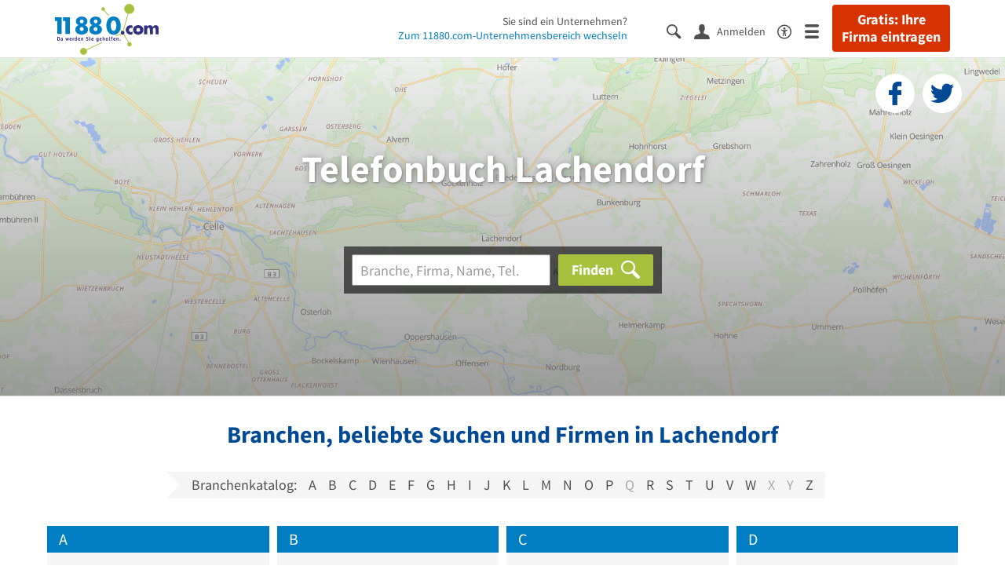

--- FILE ---
content_type: text/html; charset=utf-8
request_url: https://www.11880.com/telefonbuch/lachendorf
body_size: 16387
content:
<!DOCTYPE html>
<html class="no-js" lang="de">
    <head>
        <link rel="preconnect" href="https://a.delivery.consentmanager.net"><link rel="preconnect" href="https://cdn.consentmanager.net"><script>if(!("gdprAppliesGlobally" in window)){window.gdprAppliesGlobally=true}if(!("cmp_id" in window)||window.cmp_id<1){window.cmp_id=0}if(!("cmp_cdid" in window)){window.cmp_cdid="257e89ef4274"}if(!("cmp_params" in window)){window.cmp_params=""}if(!("cmp_host" in window)){window.cmp_host="a.delivery.consentmanager.net"}if(!("cmp_cdn" in window)){window.cmp_cdn="cdn.consentmanager.net"}if(!("cmp_proto" in window)){window.cmp_proto="https:"}if(!("cmp_codesrc" in window)){window.cmp_codesrc="1"}window.cmp_getsupportedLangs=function(){var b=["DE","EN","FR","IT","NO","DA","FI","ES","PT","RO","BG","ET","EL","GA","HR","LV","LT","MT","NL","PL","SV","SK","SL","CS","HU","RU","SR","ZH","TR","UK","AR","BS"];if("cmp_customlanguages" in window){for(var a=0;a<window.cmp_customlanguages.length;a++){b.push(window.cmp_customlanguages[a].l.toUpperCase())}}return b};window.cmp_getRTLLangs=function(){var a=["AR"];if("cmp_customlanguages" in window){for(var b=0;b<window.cmp_customlanguages.length;b++){if("r" in window.cmp_customlanguages[b]&&window.cmp_customlanguages[b].r){a.push(window.cmp_customlanguages[b].l)}}}return a};window.cmp_getlang=function(j){if(typeof(j)!="boolean"){j=true}if(j&&typeof(cmp_getlang.usedlang)=="string"&&cmp_getlang.usedlang!==""){return cmp_getlang.usedlang}var g=window.cmp_getsupportedLangs();var c=[];var f=location.hash;var e=location.search;var a="languages" in navigator?navigator.languages:[];if(f.indexOf("cmplang=")!=-1){c.push(f.substr(f.indexOf("cmplang=")+8,2).toUpperCase())}else{if(e.indexOf("cmplang=")!=-1){c.push(e.substr(e.indexOf("cmplang=")+8,2).toUpperCase())}else{if("cmp_setlang" in window&&window.cmp_setlang!=""){c.push(window.cmp_setlang.toUpperCase())}else{if(a.length>0){for(var d=0;d<a.length;d++){c.push(a[d])}}}}}if("language" in navigator){c.push(navigator.language)}if("userLanguage" in navigator){c.push(navigator.userLanguage)}var h="";for(var d=0;d<c.length;d++){var b=c[d].toUpperCase();if(g.indexOf(b)!=-1){h=b;break}if(b.indexOf("-")!=-1){b=b.substr(0,2)}if(g.indexOf(b)!=-1){h=b;break}}if(h==""&&typeof(cmp_getlang.defaultlang)=="string"&&cmp_getlang.defaultlang!==""){return cmp_getlang.defaultlang}else{if(h==""){h="EN"}}h=h.toUpperCase();return h};(function(){var u=document;var v=u.getElementsByTagName;var h=window;var o="";var b="_en";if("cmp_getlang" in h){o=h.cmp_getlang().toLowerCase();if("cmp_customlanguages" in h){for(var q=0;q<h.cmp_customlanguages.length;q++){if(h.cmp_customlanguages[q].l.toUpperCase()==o.toUpperCase()){o="en";break}}}b="_"+o}function x(i,e){var w="";i+="=";var s=i.length;var d=location;if(d.hash.indexOf(i)!=-1){w=d.hash.substr(d.hash.indexOf(i)+s,9999)}else{if(d.search.indexOf(i)!=-1){w=d.search.substr(d.search.indexOf(i)+s,9999)}else{return e}}if(w.indexOf("&")!=-1){w=w.substr(0,w.indexOf("&"))}return w}var k=("cmp_proto" in h)?h.cmp_proto:"https:";if(k!="http:"&&k!="https:"){k="https:"}var g=("cmp_ref" in h)?h.cmp_ref:location.href;var j=u.createElement("script");j.setAttribute("data-cmp-ab","1");var c=x("cmpdesign","cmp_design" in h?h.cmp_design:"");var f=x("cmpregulationkey","cmp_regulationkey" in h?h.cmp_regulationkey:"");var r=x("cmpgppkey","cmp_gppkey" in h?h.cmp_gppkey:"");var n=x("cmpatt","cmp_att" in h?h.cmp_att:"");j.src=k+"//"+h.cmp_host+"/delivery/cmp.php?"+("cmp_id" in h&&h.cmp_id>0?"id="+h.cmp_id:"")+("cmp_cdid" in h?"&cdid="+h.cmp_cdid:"")+"&h="+encodeURIComponent(g)+(c!=""?"&cmpdesign="+encodeURIComponent(c):"")+(f!=""?"&cmpregulationkey="+encodeURIComponent(f):"")+(r!=""?"&cmpgppkey="+encodeURIComponent(r):"")+(n!=""?"&cmpatt="+encodeURIComponent(n):"")+("cmp_params" in h?"&"+h.cmp_params:"")+(u.cookie.length>0?"&__cmpfcc=1":"")+"&l="+o.toLowerCase()+"&o="+(new Date()).getTime();j.type="text/javascript";j.async=true;if(u.currentScript&&u.currentScript.parentElement){u.currentScript.parentElement.appendChild(j)}else{if(u.body){u.body.appendChild(j)}else{var t=v("body");if(t.length==0){t=v("div")}if(t.length==0){t=v("span")}if(t.length==0){t=v("ins")}if(t.length==0){t=v("script")}if(t.length==0){t=v("head")}if(t.length>0){t[0].appendChild(j)}}}var m="js";var p=x("cmpdebugunminimized","cmpdebugunminimized" in h?h.cmpdebugunminimized:0)>0?"":".min";var a=x("cmpdebugcoverage","cmp_debugcoverage" in h?h.cmp_debugcoverage:"");if(a=="1"){m="instrumented";p=""}var j=u.createElement("script");j.src=k+"//"+h.cmp_cdn+"/delivery/"+m+"/cmp"+b+p+".js";j.type="text/javascript";j.setAttribute("data-cmp-ab","1");j.async=true;if(u.currentScript&&u.currentScript.parentElement){u.currentScript.parentElement.appendChild(j)}else{if(u.body){u.body.appendChild(j)}else{var t=v("body");if(t.length==0){t=v("div")}if(t.length==0){t=v("span")}if(t.length==0){t=v("ins")}if(t.length==0){t=v("script")}if(t.length==0){t=v("head")}if(t.length>0){t[0].appendChild(j)}}}})();window.cmp_addFrame=function(b){if(!window.frames[b]){if(document.body){var a=document.createElement("iframe");a.style.cssText="display:none";if("cmp_cdn" in window&&"cmp_ultrablocking" in window&&window.cmp_ultrablocking>0){a.src="//"+window.cmp_cdn+"/delivery/empty.html"}a.name=b;a.setAttribute("title","Intentionally hidden, please ignore");a.setAttribute("role","none");a.setAttribute("tabindex","-1");document.body.appendChild(a)}else{window.setTimeout(window.cmp_addFrame,10,b)}}};window.cmp_rc=function(h){var b=document.cookie;var f="";var d=0;while(b!=""&&d<100){d++;while(b.substr(0,1)==" "){b=b.substr(1,b.length)}var g=b.substring(0,b.indexOf("="));if(b.indexOf(";")!=-1){var c=b.substring(b.indexOf("=")+1,b.indexOf(";"))}else{var c=b.substr(b.indexOf("=")+1,b.length)}if(h==g){f=c}var e=b.indexOf(";")+1;if(e==0){e=b.length}b=b.substring(e,b.length)}return(f)};window.cmp_stub=function(){var a=arguments;__cmp.a=__cmp.a||[];if(!a.length){return __cmp.a}else{if(a[0]==="ping"){if(a[1]===2){a[2]({gdprApplies:gdprAppliesGlobally,cmpLoaded:false,cmpStatus:"stub",displayStatus:"hidden",apiVersion:"2.0",cmpId:31},true)}else{a[2](false,true)}}else{if(a[0]==="getUSPData"){a[2]({version:1,uspString:window.cmp_rc("")},true)}else{if(a[0]==="getTCData"){__cmp.a.push([].slice.apply(a))}else{if(a[0]==="addEventListener"||a[0]==="removeEventListener"){__cmp.a.push([].slice.apply(a))}else{if(a.length==4&&a[3]===false){a[2]({},false)}else{__cmp.a.push([].slice.apply(a))}}}}}}};window.cmp_gpp_ping=function(){return{gppVersion:"1.0",cmpStatus:"stub",cmpDisplayStatus:"hidden",supportedAPIs:["tcfca","usnat","usca","usva","usco","usut","usct"],cmpId:31}};window.cmp_gppstub=function(){var a=arguments;__gpp.q=__gpp.q||[];if(!a.length){return __gpp.q}var g=a[0];var f=a.length>1?a[1]:null;var e=a.length>2?a[2]:null;if(g==="ping"){return window.cmp_gpp_ping()}else{if(g==="addEventListener"){__gpp.e=__gpp.e||[];if(!("lastId" in __gpp)){__gpp.lastId=0}__gpp.lastId++;var c=__gpp.lastId;__gpp.e.push({id:c,callback:f});return{eventName:"listenerRegistered",listenerId:c,data:true,pingData:window.cmp_gpp_ping()}}else{if(g==="removeEventListener"){var h=false;__gpp.e=__gpp.e||[];for(var d=0;d<__gpp.e.length;d++){if(__gpp.e[d].id==e){__gpp.e[d].splice(d,1);h=true;break}}return{eventName:"listenerRemoved",listenerId:e,data:h,pingData:window.cmp_gpp_ping()}}else{if(g==="getGPPData"){return{sectionId:3,gppVersion:1,sectionList:[],applicableSections:[0],gppString:"",pingData:window.cmp_gpp_ping()}}else{if(g==="hasSection"||g==="getSection"||g==="getField"){return null}else{__gpp.q.push([].slice.apply(a))}}}}}};window.cmp_msghandler=function(d){var a=typeof d.data==="string";try{var c=a?JSON.parse(d.data):d.data}catch(f){var c=null}if(typeof(c)==="object"&&c!==null&&"__cmpCall" in c){var b=c.__cmpCall;window.__cmp(b.command,b.parameter,function(h,g){var e={__cmpReturn:{returnValue:h,success:g,callId:b.callId}};d.source.postMessage(a?JSON.stringify(e):e,"*")})}if(typeof(c)==="object"&&c!==null&&"__uspapiCall" in c){var b=c.__uspapiCall;window.__uspapi(b.command,b.version,function(h,g){var e={__uspapiReturn:{returnValue:h,success:g,callId:b.callId}};d.source.postMessage(a?JSON.stringify(e):e,"*")})}if(typeof(c)==="object"&&c!==null&&"__tcfapiCall" in c){var b=c.__tcfapiCall;window.__tcfapi(b.command,b.version,function(h,g){var e={__tcfapiReturn:{returnValue:h,success:g,callId:b.callId}};d.source.postMessage(a?JSON.stringify(e):e,"*")},b.parameter)}if(typeof(c)==="object"&&c!==null&&"__gppCall" in c){var b=c.__gppCall;window.__gpp(b.command,function(h,g){var e={__gppReturn:{returnValue:h,success:g,callId:b.callId}};d.source.postMessage(a?JSON.stringify(e):e,"*")},"parameter" in b?b.parameter:null,"version" in b?b.version:1)}};window.cmp_setStub=function(a){if(!(a in window)||(typeof(window[a])!=="function"&&typeof(window[a])!=="object"&&(typeof(window[a])==="undefined"||window[a]!==null))){window[a]=window.cmp_stub;window[a].msgHandler=window.cmp_msghandler;window.addEventListener("message",window.cmp_msghandler,false)}};window.cmp_setGppStub=function(a){if(!(a in window)||(typeof(window[a])!=="function"&&typeof(window[a])!=="object"&&(typeof(window[a])==="undefined"||window[a]!==null))){window[a]=window.cmp_gppstub;window[a].msgHandler=window.cmp_msghandler;window.addEventListener("message",window.cmp_msghandler,false)}};window.cmp_addFrame("__cmpLocator");if(!("cmp_disableusp" in window)||!window.cmp_disableusp){window.cmp_addFrame("__uspapiLocator")}if(!("cmp_disabletcf" in window)||!window.cmp_disabletcf){window.cmp_addFrame("__tcfapiLocator")}if(!("cmp_disablegpp" in window)||!window.cmp_disablegpp){window.cmp_addFrame("__gppLocator")}window.cmp_setStub("__cmp");if(!("cmp_disabletcf" in window)||!window.cmp_disabletcf){window.cmp_setStub("__tcfapi")}if(!("cmp_disableusp" in window)||!window.cmp_disableusp){window.cmp_setStub("__uspapi")}if(!("cmp_disablegpp" in window)||!window.cmp_disablegpp){window.cmp_setGppStub("__gpp")};</script>
        
<meta charset="UTF-8" />
<title>Telefonbuch Lachendorf - Adressen &amp; Telefonnummern finden</title>
<meta name="robots" content="index, follow">
<meta name="description" content="Telefonbuch Lachendorf - Finden Sie Unternehmen, Firmen &amp; Personen in Lachendorf mit Telefonnummer, Adresse und weiteren Infos aus dem Branchenbuch Lachendorf.">
<meta name="viewport" content="width=device-width, initial-scale=1">
<meta http-equiv="X-UA-Compatible" content="IE=edge" />
<meta property="og:title" content="Telefonbuch Lachendorf - Adressen &amp; Telefonnummern finden" />
<meta property="og:site_name" content="Telefonbuch Lachendorf - Adressen &amp; Telefonnummern finden" />
<meta property="og:type" content="website" />
    <meta property="og:image" content="//static.11880.com/Portal/images/11880/11880_600x600.png" />
<meta property="og:description" content="Telefonbuch Lachendorf - Finden Sie Unternehmen, Firmen & Personen in Lachendorf mit Telefonnummer, Adresse und weiteren Infos aus dem Branchenbuch Lachendorf." />
<meta property="og:locale" content="de_DE" />
<meta property="og:url" content="https://www.11880.com/telefonbuch/lachendorf" />
<meta property="fb:app_id" content="164582917283669" /> 


<link rel="preconnect" href="https://static.11880.com/" crossorigin /><link rel="preconnect" href="https://static.11880.com/" /><link rel="dns-prefetch" href="https://myk.11880.com" /><link rel="preconnect" href="https://cdn.11880.com/" /><link rel="dns-prefetch" href="https://statistics.11880.com/" /><link rel="preload" href="//static.11880.com/Portal/fonts/icons/11880-icons+1769092585798.woff2"as="font"type="font/woff2"crossorigin>


<link href="https://www.11880.com/telefonbuch/lachendorf" rel="canonical">

	<style>.navbar-custom .logo{background-image:url(https://static.11880.com/Portal/images/11880/logo-vector.svg)}@media only screen and (max-width:767px){.navbar-custom .logo{background-image:url(https://static.11880.com/Portal/images/11880/logo-vector-without-claim.svg)}}@font-face {font-family:  '11880-icons';src:          url('//static.11880.com/Portal/fonts/icons/11880-icons+1769092585798.eot');src:          url('//static.11880.com/Portal/fonts/icons/11880-icons+1769092585798.eot#iefix') format('embedded-opentype'),url('//static.11880.com/Portal/fonts/icons/11880-icons+1769092585798.woff2') format('woff2'),url('//static.11880.com/Portal/fonts/icons/11880-icons+1769092585798.ttf') format('truetype'),url('//static.11880.com/Portal/fonts/icons/11880-icons+1769092585798.woff') format('woff'),url('//static.11880.com/Portal/fonts/icons/11880-icons+1769092585798.svg#11880-icons') format('svg');font-weight:  normal;font-style:   normal;font-display: block;}</style>

<link rel="apple-touch-icon" href="//static.11880.com/Portal/images/apple-touch-icon-11880.png" />
<link rel="icon" href="//static.11880.com/Portal/images/11880/favicon.ico" />
	
	                        <!-- Google Tag Manager -->
    <script type="text/javascript">
        window['gtag_enable_tcf_support'] = true;
        window.dataLayer = window.dataLayer || [];
        function gtag() {
            dataLayer.push(arguments);
        }

        gtag("consent", "default", {
            ad_storage: "denied",
            analytics_storage: "denied",
            wait_for_update: 500
        });

        gtag("set", "ads_data_redaction", true);

        document.addEventListener("DOMContentLoaded", function (event) {
            (function(w, d, s, l, i){
                w[l] = w[l] || [];
                w[l].push({ 'gtm.start': new Date().getTime(), event:'gtm.js' });
                var f = d.getElementsByTagName(s)[0], j = d.createElement(s), dl = l != 'dataLayer' ? '&l=' + l : '';
                j.type = 'text/javascript';
                j.async = true;
                j.src = 'https://www.googletagmanager.com/gtm.js?id=' + i + dl;
                f.parentNode.insertBefore(j, f);

                j.addEventListener('load', function() {
                    console.log('[GTM] Loaded');
                    setTimeout(function(){
                        var _ge = new CustomEvent('gtm_loaded', { bubbles: true });
                        d.dispatchEvent(_ge);
                    }, 500);
                });
            })(window,document,'script','dataLayer','GTM-KNK9MRG');
        });
    </script>
    <!-- End Google Tag Manager -->

        
                        <!-- Google tag (gtag.js) [GA4] -->
    <script type="text/javascript" async src="https://www.googletagmanager.com/gtag/js?id=G-DW1FF9MZ2J"></script>
    <script type="text/javascript">
        window.dataLayer = window.dataLayer || [];
        function gtag(){
            dataLayer.push(arguments);
        }
        gtag('js', new Date());

        gtag("consent", "default", {
            ad_storage: "denied",
            wait_for_update: 500
        });

        gtag('consent', 'update', {
            ad_storage: 'denied',
            analytics_storage: 'granted'
        });

        gtag('config', 'G-DW1FF9MZ2J');
    </script>
    <!-- End Google Tag (gtag.js) [GA4] -->

        	

<script type="text/javascript">if (window.location.hash == '#_=_')window.location.hash = '';</script>

<script type="text/javascript" data-cfasync="false">
    var kt                                        = kt || { };
    kt.Data                                       = kt.Data || { };
    kt.Data.Page                                  = {"eyecatcherImages":[{"fileName":"ekomi.png","fileNameRetina":"ekomi@2x.png","width":150,"height":150,"alt":"eKomi Siegel","url":"https:\/\/www.ekomi.de\/bewertungen-11880-com.html","target":"_blank","show":true}],"heroImages":[{"filename":"startseite_winter-2025.webp","copyright":"\u00a9 pexels \/ grizzlybear","text":"Finden Sie lokale Unternehmen","sub":"Deutschlands gr\u00f6\u00dfte Branchenauskunft","context":"search"},{"filename":"startseite_preisvergleich.webp","copyright":"Foto \u00a9 winyuu","text":"Der 11880.com Preisvergleich: <br>Sparen Sie Zeit &amp; Geld","context":"pricecomparisonselector"},{"filename":"firma-testen.webp","copyright":"Foto \u00a9 istockphoto.com","text":"Wie gut ist Ihre Firma online aufgestellt?","context":"testcompany"}],"source":"HOZIHPZKGZOK."};
    kt.Data.User                                  = kt.Data.User || { };
    kt.Data.Shared                                = kt.Data.Shared || { };
    kt.Data.params                                = kt.Data.params || { };
    kt.Data.Chatbot                               = kt.Data.Chatbot || { };
            kt.Data.Chatbot.projectId = '66a354705515f333bd5ebb97';
        kt.Data.Chatbot.versionId = 'production';
        kt.Data.Chatbot.cssUrl    = 'https://static.11880.com/components/chatbot/css/chatbot.min.css';
        kt.Service                                    = kt.Service || { };
    kt.Service.Environment                        = kt.Service.Environment || { };
    kt.Service.Environment.name                   = 'LIVE';
    kt.Service.Environment.domain                 = '11880.com';
    kt.Service.Environment.rootUrl                = '//www.11880.com';
    kt.Service.Environment.myUrl                  = '//my.11880.com';
    kt.Service.Environment.staticUrl              = '//static.11880.com/';
    kt.Service.Environment.staticVerticalUrl      = 'https://static.11880.com/';
    kt.Service.Environment.b2bSiteUrl             = '//unternehmen.11880.com/';
    kt.Service.Environment.cdnBaseUrl             = '//cdn.11880.com/';
    kt.Service.Environment.osmUrl                 = 'https://osm.11880.com/';
    kt.Service.Environment.osrmUrl                = 'https://osrm.11880.com/';
    kt.Service.Environment.osmFallbackMode        = 'false';
    kt.Service.Environment.Vertical               = kt.Service.Environment.Vertical || { };
    kt.Service.Environment.Vertical.genericDomain = '';
    kt.Service.Environment.Vertical.searchSlug    = '';
    kt.Service.Environment.UAK_COOKIE_NAME        = '__uak';
    kt.Service.Environment.SESSION_KEY            = 'SESSIONKEY';
    kt.Service.GeoIpCity                          = kt.Service.GeoIpCity || { };
    kt.Service.GeoIpCity.name                     = 'Lachendorf';
    kt.Service.GeoIpCity.slug                     = 'Lachendorf';
    kt.Service.brand                              = '11880';
    kt.Service.myKHost                            = 'https://my.11880.com';
    kt.Service.wfdjHost                           = '//www.wirfindendeinenjob.de';
    kt.Service.localytixHost                      = '//www.localytix.de';
    kt.Service.registerUrl                        = '//myk.11880.com/';
    kt.Service.ratingMaxLength                    = '4000';
    kt.Service.loginUrl                           = 'https://myk.11880.com/login';
    kt.Service.Params                             = JSON.parse('[]');
    kt.Service.mouseFlowEnabled                   = false;
    kt.Service.hasFilterTypes                     = { };
    kt.Component                                  = kt.Component || { };

        kt.Data.Shared.leadFormSubmitUrl = "//v.11880.com";
            kt.Data.Shared.leadFormTracking = {"referrer":"none","trackingId":null,"trackingType":null,"portaltype":"11880.com","pagetype":"undefined \/telefonbuch\/lachendorf","verticaltype":"","formtype":"","trade":"","label":""};
        //User Auth
        kt.Data.User.isLoggedIn = false;
    kt.Data.User.role = 'guest';
        
    </script>




                        <link rel="stylesheet"
                  href="//static.11880.com/Portal/css/main_11880.min+1769092585798.css" />
            <!--[if lte IE 9]>
<link rel="stylesheet" href="//static.11880.com/Portal/css/main.11880.ie9+1769092585798.css" />
<link rel="stylesheet" href="//static.11880.com/Portal/css/ie9.min+1769092585798.css" />
<![endif]-->




<!--[if lt IE 9]>
<script src="//static.11880.com/Portal/js/vendor/html5shiv.js"></script>
<![endif]-->


        


    </head>
    <body class="11880 telefonbuch">
        
    <nav class="navbar navbar-default navbar-custom navbar-fixed-top" id="main-navigation">
        <div class="container-fluid">
            <div id="navbar">
                <a class="logo"
                   title="11880.com"
                   href="//www.11880.com"
                >
                    <span class="sr-only">11880.com</span>
                </a>

                                    <form class="link-form" action="https://www.11880.com/form"method="POST" target="_blank"><input type="hidden" name="source" value="*JSPPyTNQ4HnYNS1Ye1m4MOgNTfrtfQtxizfOOgUDidABCTCNG2nUFFsX9GicBFXRtraptDTig_NIvMNY2QnbdQ" /><button class="link nav-register hidden-special hidden-sm hidden-xs" title="Gratis: Ihre Firma eintragen"type="submit">
                        Gratis: Ihre Firma eintragen
                    </button></form>
                
                <ul class="nav navbar-nav navbar-right">
                                            <li id="navbar-search-icon" class="navbar-search-icon">
                            <button class="link" data-bind="click: kt.Service.TopNavigation.toggleSearchNavigation" aria-label="Suche einblenden">
                                <span id="toggle-search-icons" class="icon-search"></span>
                            </button>
                        </li>
                    
                                                                        <li class="navbar-user-info">
                                <form class="link-form" action="https://www.11880.com/form"method="POST"><input type="hidden" name="source" value="*JSPPyTNQ4HkO-uFFPTtpOidLHJ9bvI_NLXlEGPuqbMA" /><button class="link log-user" aria-label="Anmelden"type="submit">
                                    <span class="icon-user"></span>
                                    <span class="text-with-icon center-text-with-icon hidden-sm hidden-xs">Anmelden</span>
                                </button></form>
                            </li>
                                                                <li>
                        <a href="/barrierefreiheit">
                            <span class="icon-accessibility"></span>
                        </a>
                    </li>
                    <li class="navbar-toggle-burger-menu">
                        <button class="link" data-bind="click: kt.Service.TopNavigation.toggleBurgerMenu" aria-label="Menü">
                            <span class="icon-menu"></span>
                                                    </button>
                        <div id="main-mega-menu" class="mega-menu-content mega-menu-right mega-menu-burger mega-menu-fixed"
                             style="display: none;" data-bind="visible: kt.Service.TopNavigation.isBurgerMenuVisible">
                            <div class="mega-menu-inner">
                                <div class="row">
                                                                                                                <ul class="list-unstyled col-xs-12">
                                            <li class="hidden-sm-up">
                                                <button data-bind="click: kt.Service.TopNavigation.toggleBurgerMenu" aria-label="Menü"
                                                        class="options-close"><span class="icon-close"></span></button>
                                            </li>
                                                                                    </ul>
                                                                                                                                
    <ul class="list-unstyled col-xs-12">
                    
                                                <li>
                        <button class="js-toggle-for-users" data-bind="click: function() { kt.Service.TopNavigation.toggleMenuX('burger', 'for-users', false); }">
                            Für Sie

                            <span class="icon-right">
                            </span>
                        </button>

                        <div class="js-submenu js-submenu-for-users collapsed-nested-menu"
                             data-bind="{ visible: kt.Service.TopNavigation.isMenuVisibleX('burger', 'for-users') }"
                             data-is-initially-open="true">

                            <div class="options d-sm-none hidden-sm-up">
                                <button class="options-close" aria-label="Menü" data-bind="click: kt.Service.TopNavigation.toggleBurgerMenu">
                                    <span class="icon-close"></span>
                                </button>

                                <button class="options-back" data-bind="click: function(){ kt.Service.TopNavigation.toggleMenuX('burger', 'for-users'); }">
                                    <span class="icon-left"></span>
                                </button>
                            </div>

                            <div class="collapsed-nested-menu_content" data-menu-id="for-users">
                                <div class="h3 nested-menu-headline d-sm-none hidden-sm-up">
                                    Für Sie
                                </div>

                                    
    <ul class="list-unstyled col-xs-12">
                    
                                                <li>
                        <a title="Detailsuche"                           href="https://www.11880.com/suche">
                            Detailsuche
                        </a>
                    </li>
                                                
                                                <li>
                        <a title="Personensuche"                           href="https://www.11880.com/personensuche">
                            Personensuche
                        </a>
                    </li>
                                                
                                                <li>
                        <a title="Rückwärtssuche"                           href="https://www.11880.com/rueckwaertssuche">
                            Rückwärtssuche
                        </a>
                    </li>
                                                
                                                <li>
                        <a title="Branchenbuch"                           href="https://www.11880.com/branchenbuch">
                            Branchenbuch
                        </a>
                    </li>
                                                
                                                <li>
                        <a title="Telefonbuch"                           href="https://www.11880.com/telefonbuch">
                            Telefonbuch
                        </a>
                    </li>
                                                
                                                <li>
                        <a title="Firmenverzeichnis"                           href="https://www.11880.com/firmen-abc">
                            Firmenverzeichnis
                        </a>
                    </li>
                                                
                                                <li>
                        <a title="Preisvergleich"                           href="https://www.11880.com/preisvergleich">
                            Preisvergleich
                        </a>
                    </li>
                                                
                                                <li>
                        <a title="Telefonauskunft"                           href="https://www.11880.com/telefonauskunft">
                            Telefonauskunft
                        </a>
                    </li>
                                                
                                                <li>
                        <a title="Firmensuche"                           href="https://www.11880.com/firmen-finden">
                            Firmensuche
                        </a>
                    </li>
                                    
    </ul>

                            </div>
                        </div>
                    </li>
                                                
                            <li class="separator clearfix">
                </li>
                                
                                                <li>
                        <button class="js-toggle-for-business" data-bind="click: function() { kt.Service.TopNavigation.toggleMenuX('burger', 'for-business', false); }">
                            Für Firmeninhaber

                            <span class="icon-right">
                            </span>
                        </button>

                        <div class="js-submenu js-submenu-for-business collapsed-nested-menu"
                             data-bind="{ visible: kt.Service.TopNavigation.isMenuVisibleX('burger', 'for-business') }"
                             data-is-initially-open="true">

                            <div class="options d-sm-none hidden-sm-up">
                                <button class="options-close" aria-label="Menü" data-bind="click: kt.Service.TopNavigation.toggleBurgerMenu">
                                    <span class="icon-close"></span>
                                </button>

                                <button class="options-back" data-bind="click: function(){ kt.Service.TopNavigation.toggleMenuX('burger', 'for-business'); }">
                                    <span class="icon-left"></span>
                                </button>
                            </div>

                            <div class="collapsed-nested-menu_content" data-menu-id="for-business">
                                <div class="h3 nested-menu-headline d-sm-none hidden-sm-up">
                                    Für Firmeninhaber
                                </div>

                                    
    <ul class="list-unstyled col-xs-12">
                    
                                                <li>
                        <a title="Unsere Produkte" rel="noopener" target="_blank"                           href="https://unternehmen.11880.com">
                            Unsere Produkte
                        </a>
                    </li>
                                                
                                                <li>
                        <a title="Unser Angebotsservice"                           href="https://www.11880.com/angebotsservice">
                            Unser Angebotsservice
                        </a>
                    </li>
                                                
                                                <li>
                        <button class="js-toggle-more-portals" data-bind="click: function() { kt.Service.TopNavigation.toggleMenuX('burger', 'more-portals', false); }">
                            Unsere Portale

                            <span class="icon-right">
                            </span>
                        </button>

                        <div class="js-submenu js-submenu-more-portals collapsed-nested-menu"
                             data-bind="{ visible: kt.Service.TopNavigation.isMenuVisibleX('burger', 'more-portals') }"
                             data-is-initially-open="false">

                            <div class="options d-sm-none hidden-sm-up">
                                <button class="options-close" aria-label="Menü" data-bind="click: kt.Service.TopNavigation.toggleBurgerMenu">
                                    <span class="icon-close"></span>
                                </button>

                                <button class="options-back" data-bind="click: function(){ kt.Service.TopNavigation.toggleMenuX('burger', 'more-portals'); }">
                                    <span class="icon-left"></span>
                                </button>
                            </div>

                            <div class="collapsed-nested-menu_content" data-menu-id="more-portals">
                                <div class="h3 nested-menu-headline d-sm-none hidden-sm-up">
                                    Unsere Portale
                                </div>

                                    
    <ul class="list-unstyled col-xs-12">
                    
                                                <li>
                        <a title="11880 Fachportale" rel="noopener" target="_blank"                           href="https://unternehmen.11880.com/fachportaleintrag#fachportale">
                            11880 Fachportale
                        </a>
                    </li>
                                                
                                                <li>
                        <a title="werkenntdenBESTEN" rel="noopener" target="_blank"                           href="https://www.werkenntdenbesten.de">
                            werkenntdenBESTEN
                        </a>
                    </li>
                                                
                                                <li>
                        <a title="wirfindendeinenJOB" rel="noopener" target="_blank"                           href="https://www.wirfindendeinenjob.de/">
                            wirfindendeinenJOB
                        </a>
                    </li>
                                                
                                                <li>
                        <a title="cleverB2B" rel="noopener" target="_blank"                           href="https://business.cleverb2b.de">
                            cleverB2B
                        </a>
                    </li>
                                                
                                                <li>
                        <a title="Postleitzahlen.de" rel="noopener" target="_blank"                           href="https://www.postleitzahlen.de">
                            Postleitzahlen.de
                        </a>
                    </li>
                                    
    </ul>

                            </div>
                        </div>
                    </li>
                                                
                                                <li>
                        <a title="Referenzen" rel="noopener" target="_blank"                           href="https://erfahrungen.11880.com">
                            Referenzen
                        </a>
                    </li>
                                    
    </ul>

                            </div>
                        </div>
                    </li>
                                                
                            <li>
                    <a class="register-company"
                       title="Firma eintragen" rel="noopener"                       href="https://firma-eintragen-kostenlos.11880.com">
                        Firma eintragen
                    </a>
                </li>
                                
                            <li class="separator clearfix">
                </li>
                                
                                                <li>
                        <button class="js-toggle-about-us" data-bind="click: function() { kt.Service.TopNavigation.toggleMenuX('burger', 'about-us', false); }">
                            Über 11880.com

                            <span class="icon-right">
                            </span>
                        </button>

                        <div class="js-submenu js-submenu-about-us collapsed-nested-menu"
                             data-bind="{ visible: kt.Service.TopNavigation.isMenuVisibleX('burger', 'about-us') }"
                             data-is-initially-open="true">

                            <div class="options d-sm-none hidden-sm-up">
                                <button class="options-close" aria-label="Menü" data-bind="click: kt.Service.TopNavigation.toggleBurgerMenu">
                                    <span class="icon-close"></span>
                                </button>

                                <button class="options-back" data-bind="click: function(){ kt.Service.TopNavigation.toggleMenuX('burger', 'about-us'); }">
                                    <span class="icon-left"></span>
                                </button>
                            </div>

                            <div class="collapsed-nested-menu_content" data-menu-id="about-us">
                                <div class="h3 nested-menu-headline d-sm-none hidden-sm-up">
                                    Über 11880.com
                                </div>

                                    
    <ul class="list-unstyled col-xs-12">
                    
                                                <li>
                        <a title="Über uns" rel="noopener" target="_blank"                           href="https://unternehmen.11880.com/ueber-uns">
                            Über uns
                        </a>
                    </li>
                                                
                                                <li>
                        <a title="Arbeiten bei 11880.com" rel="noopener" target="_blank"                           href="https://karriere.11880.com">
                            Arbeiten bei 11880.com
                        </a>
                    </li>
                                                
                                                <li>
                        <a title="Investor Relations" rel="noopener" target="_blank"                           href="https://ir.11880.com">
                            Investor Relations
                        </a>
                    </li>
                                    
    </ul>

                            </div>
                        </div>
                    </li>
                                    
    </ul>

                                                                    </div>
                            </div>
                        </div>
                    </li>
                </ul>

                                    <div class="nav navbar-nav navbar-main nav-company-page hidden-xs" data-bind="visible: kt.Service.TopNavigation.isLeftNavigationVisible">
                        Sie sind ein Unternehmen?<br />
                        <a href="https://unternehmen.11880.com"
                           rel="noopener nofollow"
                           title="11880.com-Unternehmensbereich"
                           target="_blank">Zum 11880.com-Unternehmensbereich wechseln</a>
                    </div>
                
                <div class="nav-search-bar-header navbar-left navbar-search"
                     data-bind="visible: kt.Service.TopNavigation.isSearchBarVisible" style="display:none;">
                    <div class="search-bar-header">
                        <search-bar-header params="{ 'instance': 'header' }"></search-bar-header>
                    </div>
                </div>
            </div>
        </div>

            </nav>

        <div id="page">
            <section class="content-body content">
                                    <section class="hero">

    
    
    
                <div class="soc-buttons">
        <form class="link-form" action="https://www.11880.com/form"method="POST" target="_blank"><input type="hidden" name="source" value="*JSPPyTNQ4HkNFcmJxQRv1mPDJDnJoGIW_kplPQjBVfD-MAi9yzWfGOCkwNfUw2kWXAg5qxWxJeGKavSrZUcB73_1lF5H8kpx1WTHvGVU-Lg" /><button class="link" title="Eintrag twittern" data-bind="click: function() { kt.Service.Tracking.triggerROA('share'); return true; }"type="submit">
            <span class="icon-twitter"></span>
        </button></form>
        <form class="link-form" action="https://www.11880.com/form"method="POST" target="_blank"><input type="hidden" name="source" value="*JSPPyTNQ4HlK6q4KS4UGUgDbth9uS5HjNgVzx7ijm27WdGOTFGCFgj2tDy-Jblm1Cgr2tqdq8sATc1vZ82_YtBpk6VlsyUECV9Dy0vV4YiO8Q1TPGZYVujLtRAnljwvF" /><button class="link" title="Eintrag bei Facebook teilen" data-bind="click: function() { kt.Service.Tracking.triggerROA('share'); return true; }"type="submit">
            <span class="icon-facebook"></span>
        </button></form>
    </div>

    
    
    
            <h1>Telefonbuch Lachendorf<br />
                </h1>
    
    
    
    
    
            <map-search-bar ></map-search-bar>
    
            <script type="text/javascript">
    var kt           = kt || {};
    kt.Config        = kt.Config || {};
    kt.Config.Plugin = kt.Config.Plugin || {};
    kt.Config.Plugin.HeroCarousel = {
        id: 'carousel-imagecarousel-2',
        settings: {
            speed : 4000,
            controls : false,
            pause : 4000,
            isMap : true,
        }
    };
</script>
<div class="carousel" id="carousel-imagecarousel-2">
                        <div>
                <img src="" data-src="//osms.11880.com/static/smap-52.622156x10.246855-12-1680x600.png" style="display: none;"  class="unveil">
            </div>
            
</div>

    
            <div class="trans-back">&nbsp;</div>
    
            <search-bar></search-bar>
    
	
            
    
    
    
</section>








                                            
                                                            <section id="trades-link-box--trades-by-city-from-a-to-z" class="trades-link-box trades-link-box--trades-by-city-from-a-to-z"><h2 class="trades-link-box__headline">Branchen, beliebte Suchen und Firmen in Lachendorf</h2><div class="container-fluid"><div class="row trades-link-box__row"><div class="col-xs-12 trades-link-box__col"><div class="letter-nav"><ul class="letter-nav__list"><li class="letter-nav__list-element">Branchenkatalog:</li><li class="letter-nav__list-element "><a href="/telefonbuch/lachendorf/a" title="Branchen mit A in Lachendorf" class="letter-nav__link">A</a></li><li class="letter-nav__list-element "><a href="/telefonbuch/lachendorf/b" title="Branchen mit B in Lachendorf" class="letter-nav__link">B</a></li><li class="letter-nav__list-element "><a href="/telefonbuch/lachendorf/c" title="Branchen mit C in Lachendorf" class="letter-nav__link">C</a></li><li class="letter-nav__list-element "><a href="/telefonbuch/lachendorf/d" title="Branchen mit D in Lachendorf" class="letter-nav__link">D</a></li><li class="letter-nav__list-element "><a href="/telefonbuch/lachendorf/e" title="Branchen mit E in Lachendorf" class="letter-nav__link">E</a></li><li class="letter-nav__list-element "><a href="/telefonbuch/lachendorf/f" title="Branchen mit F in Lachendorf" class="letter-nav__link">F</a></li><li class="letter-nav__list-element "><a href="/telefonbuch/lachendorf/g" title="Branchen mit G in Lachendorf" class="letter-nav__link">G</a></li><li class="letter-nav__list-element "><a href="/telefonbuch/lachendorf/h" title="Branchen mit H in Lachendorf" class="letter-nav__link">H</a></li><li class="letter-nav__list-element "><a href="/telefonbuch/lachendorf/i" title="Branchen mit I in Lachendorf" class="letter-nav__link">I</a></li><li class="letter-nav__list-element "><a href="/telefonbuch/lachendorf/j" title="Branchen mit J in Lachendorf" class="letter-nav__link">J</a></li><li class="letter-nav__list-element "><a href="/telefonbuch/lachendorf/k" title="Branchen mit K in Lachendorf" class="letter-nav__link">K</a></li><li class="letter-nav__list-element "><a href="/telefonbuch/lachendorf/l" title="Branchen mit L in Lachendorf" class="letter-nav__link">L</a></li><li class="letter-nav__list-element "><a href="/telefonbuch/lachendorf/m" title="Branchen mit M in Lachendorf" class="letter-nav__link">M</a></li><li class="letter-nav__list-element "><a href="/telefonbuch/lachendorf/n" title="Branchen mit N in Lachendorf" class="letter-nav__link">N</a></li><li class="letter-nav__list-element "><a href="/telefonbuch/lachendorf/o" title="Branchen mit O in Lachendorf" class="letter-nav__link">O</a></li><li class="letter-nav__list-element "><a href="/telefonbuch/lachendorf/p" title="Branchen mit P in Lachendorf" class="letter-nav__link">P</a></li><li class="letter-nav__list-element "><span class="letter-nav__list-element-inactive">Q</span></li><li class="letter-nav__list-element "><a href="/telefonbuch/lachendorf/r" title="Branchen mit R in Lachendorf" class="letter-nav__link">R</a></li><li class="letter-nav__list-element "><a href="/telefonbuch/lachendorf/s" title="Branchen mit S in Lachendorf" class="letter-nav__link">S</a></li><li class="letter-nav__list-element "><a href="/telefonbuch/lachendorf/t" title="Branchen mit T in Lachendorf" class="letter-nav__link">T</a></li><li class="letter-nav__list-element "><a href="/telefonbuch/lachendorf/u" title="Branchen mit U in Lachendorf" class="letter-nav__link">U</a></li><li class="letter-nav__list-element "><a href="/telefonbuch/lachendorf/v" title="Branchen mit V in Lachendorf" class="letter-nav__link">V</a></li><li class="letter-nav__list-element "><a href="/telefonbuch/lachendorf/w" title="Branchen mit W in Lachendorf" class="letter-nav__link">W</a></li><li class="letter-nav__list-element "><span class="letter-nav__list-element-inactive">X</span></li><li class="letter-nav__list-element "><span class="letter-nav__list-element-inactive">Y</span></li><li class="letter-nav__list-element "><a href="/telefonbuch/lachendorf/z" title="Branchen mit Z in Lachendorf" class="letter-nav__link">Z</a></li></ul></div></div></div><div class="row trades-link-box__row"><div class="col-xs-12 col-sm-3 trades-link-box__col"><div class="trades-link-box__panel"><h3 class="trades-link-box__panel-headline">A</h3><div class="trades-link-box__panel-content"><ul class="trades-link-box__list"><li class="trades-link-box__list-item"><a href="https://www.11880.com/suche/augenarzt/lachendorf" title="Augenarzt Lachendorf" class="trades-link-box__list-item-link">Augenarzt</a></li><li class="trades-link-box__list-item"><a href="https://www.11880.com/suche/apotheke/lachendorf" title="Apotheke Lachendorf" class="trades-link-box__list-item-link">Apotheke</a></li><li class="trades-link-box__list-item"><a href="https://www.11880.com/suche/arzt/lachendorf" title="Arzt Lachendorf" class="trades-link-box__list-item-link">Arzt</a></li><li class="trades-link-box__list-item"><a href="https://www.11880.com/suche/audi/lachendorf" title="Audi Lachendorf" class="trades-link-box__list-item-link">Audi</a></li><li class="trades-link-box__list-item"><a href="https://www.11880.com/suche/autovermietung/lachendorf" title="Autovermietung Lachendorf" class="trades-link-box__list-item-link">Autovermietung</a></li><li class="trades-link-box__list-item"><a href="/telefonbuch/lachendorf/a" title="Branchen mit A in Lachendorf" class="trades-link-box__list-item-link"><i class="icon-right"></i> mehr mit A</a></li></ul></div></div></div><div class="col-xs-12 col-sm-3 trades-link-box__col"><div class="trades-link-box__panel"><h3 class="trades-link-box__panel-headline">B</h3><div class="trades-link-box__panel-content"><ul class="trades-link-box__list"><li class="trades-link-box__list-item"><a href="https://www.11880.com/suche/baumarkt/lachendorf" title="Baumarkt Lachendorf" class="trades-link-box__list-item-link">Baumarkt</a></li><li class="trades-link-box__list-item"><a href="https://www.11880.com/suche/baeckerei/lachendorf" title="Bäckerei Lachendorf" class="trades-link-box__list-item-link">Bäckerei</a></li><li class="trades-link-box__list-item"><a href="https://www.11880.com/suche/blumenladen/lachendorf" title="Blumenladen Lachendorf" class="trades-link-box__list-item-link">Blumenladen</a></li><li class="trades-link-box__list-item"><a href="https://www.11880.com/suche/bar/lachendorf" title="Bar Lachendorf" class="trades-link-box__list-item-link">Bar</a></li><li class="trades-link-box__list-item"><a href="https://www.11880.com/suche/buchhandlung/lachendorf" title="Buchhandlung Lachendorf" class="trades-link-box__list-item-link">Buchhandlung</a></li><li class="trades-link-box__list-item"><a href="/telefonbuch/lachendorf/b" title="Branchen mit B in Lachendorf" class="trades-link-box__list-item-link"><i class="icon-right"></i> mehr mit B</a></li></ul></div></div></div><div class="col-xs-12 col-sm-3 trades-link-box__col"><div class="trades-link-box__panel"><h3 class="trades-link-box__panel-headline">C</h3><div class="trades-link-box__panel-content"><ul class="trades-link-box__list"><li class="trades-link-box__list-item"><a href="https://www.11880.com/suche/chiropraktiker/lachendorf" title="Chiropraktiker Lachendorf" class="trades-link-box__list-item-link">Chiropraktiker</a></li><li class="trades-link-box__list-item"><a href="https://www.11880.com/suche/cafe/lachendorf" title="Café Lachendorf" class="trades-link-box__list-item-link">Café</a></li><li class="trades-link-box__list-item"><a href="https://www.11880.com/suche/coaching/lachendorf" title="Coaching Lachendorf" class="trades-link-box__list-item-link">Coaching</a></li><li class="trades-link-box__list-item"><a href="https://www.11880.com/suche/computer/lachendorf" title="Computer Lachendorf" class="trades-link-box__list-item-link">Computer</a></li><li class="trades-link-box__list-item"><a href="https://www.11880.com/suche/computerhaendler/lachendorf" title="Computerhändler Lachendorf" class="trades-link-box__list-item-link">Computerhändler</a></li><li class="trades-link-box__list-item"><a href="/telefonbuch/lachendorf/c" title="Branchen mit C in Lachendorf" class="trades-link-box__list-item-link"><i class="icon-right"></i> mehr mit C</a></li></ul></div></div></div><div class="col-xs-12 col-sm-3 trades-link-box__col"><div class="trades-link-box__panel"><h3 class="trades-link-box__panel-headline">D</h3><div class="trades-link-box__panel-content"><ul class="trades-link-box__list"><li class="trades-link-box__list-item"><a href="https://www.11880.com/suche/dachdecker/lachendorf" title="Dachdecker Lachendorf" class="trades-link-box__list-item-link">Dachdecker</a></li><li class="trades-link-box__list-item"><a href="https://www.11880.com/suche/dentallabor/lachendorf" title="Dentallabor Lachendorf" class="trades-link-box__list-item-link">Dentallabor</a></li><li class="trades-link-box__list-item"><a href="https://www.11880.com/suche/deutsches-rotes-kreuz/lachendorf" title="Deutsches Rotes Kreuz Lachendorf" class="trades-link-box__list-item-link">Deutsches Rotes Kreuz</a></li><li class="trades-link-box__list-item"><a href="https://www.11880.com/suche/dienstleistung/lachendorf" title="Dienstleistung Lachendorf" class="trades-link-box__list-item-link">Dienstleistung</a></li><li class="trades-link-box__list-item"><a href="https://www.11880.com/suche/discounter/lachendorf" title="Discounter Lachendorf" class="trades-link-box__list-item-link">Discounter</a></li><li class="trades-link-box__list-item"><a href="/telefonbuch/lachendorf/d" title="Branchen mit D in Lachendorf" class="trades-link-box__list-item-link"><i class="icon-right"></i> mehr mit D</a></li></ul></div></div></div></div><div class="row trades-link-box__row"><div class="col-xs-12 col-sm-3 trades-link-box__col"><div class="trades-link-box__panel"><h3 class="trades-link-box__panel-headline">E</h3><div class="trades-link-box__panel-content"><ul class="trades-link-box__list"><li class="trades-link-box__list-item"><a href="https://www.11880.com/suche/eisdiele/lachendorf" title="Eisdiele Lachendorf" class="trades-link-box__list-item-link">Eisdiele</a></li><li class="trades-link-box__list-item"><a href="https://www.11880.com/suche/elektriker/lachendorf" title="Elektriker Lachendorf" class="trades-link-box__list-item-link">Elektriker</a></li><li class="trades-link-box__list-item"><a href="https://www.11880.com/suche/ernaehrungsberatung/lachendorf" title="Ernährungsberatung Lachendorf" class="trades-link-box__list-item-link">Ernährungsberatung</a></li><li class="trades-link-box__list-item"><a href="https://www.11880.com/suche/ergotherapeut/lachendorf" title="Ergotherapeut Lachendorf" class="trades-link-box__list-item-link">Ergotherapeut</a></li><li class="trades-link-box__list-item"><a href="https://www.11880.com/suche/einzelhandel/lachendorf" title="Einzelhandel Lachendorf" class="trades-link-box__list-item-link">Einzelhandel</a></li><li class="trades-link-box__list-item"><a href="/telefonbuch/lachendorf/e" title="Branchen mit E in Lachendorf" class="trades-link-box__list-item-link"><i class="icon-right"></i> mehr mit E</a></li></ul></div></div></div><div class="col-xs-12 col-sm-3 trades-link-box__col"><div class="trades-link-box__panel"><h3 class="trades-link-box__panel-headline">F</h3><div class="trades-link-box__panel-content"><ul class="trades-link-box__list"><li class="trades-link-box__list-item"><a href="https://www.11880.com/suche/friseur/lachendorf" title="Friseur Lachendorf" class="trades-link-box__list-item-link">Friseur</a></li><li class="trades-link-box__list-item"><a href="https://www.11880.com/suche/frauenarzt/lachendorf" title="Frauenarzt Lachendorf" class="trades-link-box__list-item-link">Frauenarzt</a></li><li class="trades-link-box__list-item"><a href="https://www.11880.com/suche/fitnessstudio/lachendorf" title="Fitnessstudio Lachendorf" class="trades-link-box__list-item-link">Fitnessstudio</a></li><li class="trades-link-box__list-item"><a href="https://www.11880.com/suche/fahrschule/lachendorf" title="Fahrschule Lachendorf" class="trades-link-box__list-item-link">Fahrschule</a></li><li class="trades-link-box__list-item"><a href="https://www.11880.com/suche/ferienwohnung/lachendorf" title="Ferienwohnung Lachendorf" class="trades-link-box__list-item-link">Ferienwohnung</a></li><li class="trades-link-box__list-item"><a href="/telefonbuch/lachendorf/f" title="Branchen mit F in Lachendorf" class="trades-link-box__list-item-link"><i class="icon-right"></i> mehr mit F</a></li></ul></div></div></div><div class="col-xs-12 col-sm-3 trades-link-box__col"><div class="trades-link-box__panel"><h3 class="trades-link-box__panel-headline">G</h3><div class="trades-link-box__panel-content"><ul class="trades-link-box__list"><li class="trades-link-box__list-item"><a href="https://www.11880.com/suche/gastroenterologe/lachendorf" title="Gastroenterologe Lachendorf" class="trades-link-box__list-item-link">Gastroenterologe</a></li><li class="trades-link-box__list-item"><a href="https://www.11880.com/suche/gebrauchtwagen/lachendorf" title="Gebrauchtwagen Lachendorf" class="trades-link-box__list-item-link">Gebrauchtwagen</a></li><li class="trades-link-box__list-item"><a href="https://www.11880.com/suche/griechisches-restaurant/lachendorf" title="Griechisches Restaurant Lachendorf" class="trades-link-box__list-item-link">Griechisches Restaurant</a></li><li class="trades-link-box__list-item"><a href="https://www.11880.com/suche/gymnasium/lachendorf" title="Gymnasium Lachendorf" class="trades-link-box__list-item-link">Gymnasium</a></li><li class="trades-link-box__list-item"><a href="https://www.11880.com/suche/grundschule/lachendorf" title="Grundschule Lachendorf" class="trades-link-box__list-item-link">Grundschule</a></li><li class="trades-link-box__list-item"><a href="/telefonbuch/lachendorf/g" title="Branchen mit G in Lachendorf" class="trades-link-box__list-item-link"><i class="icon-right"></i> mehr mit G</a></li></ul></div></div></div><div class="col-xs-12 col-sm-3 trades-link-box__col"><div class="trades-link-box__panel"><h3 class="trades-link-box__panel-headline">H</h3><div class="trades-link-box__panel-content"><ul class="trades-link-box__list"><li class="trades-link-box__list-item"><a href="https://www.11880.com/suche/hotel/lachendorf" title="Hotel Lachendorf" class="trades-link-box__list-item-link">Hotel</a></li><li class="trades-link-box__list-item"><a href="https://www.11880.com/suche/hausarzt/lachendorf" title="Hausarzt Lachendorf" class="trades-link-box__list-item-link">Hausarzt</a></li><li class="trades-link-box__list-item"><a href="https://www.11880.com/suche/hundeschule/lachendorf" title="Hundeschule Lachendorf" class="trades-link-box__list-item-link">Hundeschule</a></li><li class="trades-link-box__list-item"><a href="https://www.11880.com/suche/hundefriseur/lachendorf" title="Hundefriseur Lachendorf" class="trades-link-box__list-item-link">Hundefriseur</a></li><li class="trades-link-box__list-item"><a href="https://www.11880.com/suche/hoergeraete/lachendorf" title="Hörgeräte Lachendorf" class="trades-link-box__list-item-link">Hörgeräte</a></li><li class="trades-link-box__list-item"><a href="/telefonbuch/lachendorf/h" title="Branchen mit H in Lachendorf" class="trades-link-box__list-item-link"><i class="icon-right"></i> mehr mit H</a></li></ul></div></div></div></div><div class="row trades-link-box__row"><div class="col-xs-12 col-sm-3 trades-link-box__col"><div class="trades-link-box__panel"><h3 class="trades-link-box__panel-headline">I</h3><div class="trades-link-box__panel-content"><ul class="trades-link-box__list"><li class="trades-link-box__list-item"><a href="https://www.11880.com/suche/immobilienmakler/lachendorf" title="Immobilienmakler Lachendorf" class="trades-link-box__list-item-link">Immobilienmakler</a></li><li class="trades-link-box__list-item"><a href="https://www.11880.com/suche/internisten/lachendorf" title="Internisten Lachendorf" class="trades-link-box__list-item-link">Internisten</a></li><li class="trades-link-box__list-item"><a href="https://www.11880.com/suche/ingenieurbuero/lachendorf" title="Ingenieurbüro Lachendorf" class="trades-link-box__list-item-link">Ingenieurbüro</a></li><li class="trades-link-box__list-item"><a href="https://www.11880.com/suche/innenausbau/lachendorf" title="Innenausbau Lachendorf" class="trades-link-box__list-item-link">Innenausbau</a></li><li class="trades-link-box__list-item"><a href="https://www.11880.com/suche/immobilienfirma/lachendorf" title="Immobilienfirma Lachendorf" class="trades-link-box__list-item-link">Immobilienfirma</a></li><li class="trades-link-box__list-item"><a href="/telefonbuch/lachendorf/i" title="Branchen mit I in Lachendorf" class="trades-link-box__list-item-link"><i class="icon-right"></i> mehr mit I</a></li></ul></div></div></div><div class="col-xs-12 col-sm-3 trades-link-box__col"><div class="trades-link-box__panel"><h3 class="trades-link-box__panel-headline">J</h3><div class="trades-link-box__panel-content"><ul class="trades-link-box__list"><li class="trades-link-box__list-item"><a href="https://www.11880.com/suche/jeansladen/lachendorf" title="Jeansladen Lachendorf" class="trades-link-box__list-item-link">Jeansladen</a></li><li class="trades-link-box__list-item"><a href="https://www.11880.com/suche/jugendberatung/lachendorf" title="Jugendberatung Lachendorf" class="trades-link-box__list-item-link">Jugendberatung</a></li><li class="trades-link-box__list-item"><a href="https://www.11880.com/suche/jugendmediziner/lachendorf" title="Jugendmediziner Lachendorf" class="trades-link-box__list-item-link">Jugendmediziner</a></li></ul></div></div></div><div class="col-xs-12 col-sm-3 trades-link-box__col"><div class="trades-link-box__panel"><h3 class="trades-link-box__panel-headline">K</h3><div class="trades-link-box__panel-content"><ul class="trades-link-box__list"><li class="trades-link-box__list-item"><a href="https://www.11880.com/suche/kinderarzt/lachendorf" title="Kinderarzt Lachendorf" class="trades-link-box__list-item-link">Kinderarzt</a></li><li class="trades-link-box__list-item"><a href="https://www.11880.com/suche/kindergarten/lachendorf" title="Kindergarten Lachendorf" class="trades-link-box__list-item-link">Kindergarten</a></li><li class="trades-link-box__list-item"><a href="https://www.11880.com/suche/kosmetikstudio/lachendorf" title="Kosmetikstudio Lachendorf" class="trades-link-box__list-item-link">Kosmetikstudio</a></li><li class="trades-link-box__list-item"><a href="https://www.11880.com/suche/konditorei/lachendorf" title="Konditorei Lachendorf" class="trades-link-box__list-item-link">Konditorei</a></li><li class="trades-link-box__list-item"><a href="https://www.11880.com/suche/kiosk/lachendorf" title="Kiosk Lachendorf" class="trades-link-box__list-item-link">Kiosk</a></li><li class="trades-link-box__list-item"><a href="/telefonbuch/lachendorf/k" title="Branchen mit K in Lachendorf" class="trades-link-box__list-item-link"><i class="icon-right"></i> mehr mit K</a></li></ul></div></div></div><div class="col-xs-12 col-sm-3 trades-link-box__col"><div class="trades-link-box__panel"><h3 class="trades-link-box__panel-headline">L</h3><div class="trades-link-box__panel-content"><ul class="trades-link-box__list"><li class="trades-link-box__list-item"><a href="https://www.11880.com/suche/lohnsteuerhilfeverein/lachendorf" title="Lohnsteuerhilfeverein Lachendorf" class="trades-link-box__list-item-link">Lohnsteuerhilfeverein</a></li><li class="trades-link-box__list-item"><a href="https://www.11880.com/suche/lkw-werkstatt/lachendorf" title="Lkw Werkstatt Lachendorf" class="trades-link-box__list-item-link">Lkw Werkstatt</a></li><li class="trades-link-box__list-item"><a href="https://www.11880.com/suche/landwirtschaft/lachendorf" title="Landwirtschaft Lachendorf" class="trades-link-box__list-item-link">Landwirtschaft</a></li><li class="trades-link-box__list-item"><a href="https://www.11880.com/suche/landwirtschaftliches-produkt/lachendorf" title="Landwirtschaftliches Produkt Lachendorf" class="trades-link-box__list-item-link">Landwirtschaftliches Produkt</a></li><li class="trades-link-box__list-item"><a href="https://www.11880.com/suche/landwirtschaftsamt/lachendorf" title="Landwirtschaftsamt Lachendorf" class="trades-link-box__list-item-link">Landwirtschaftsamt</a></li><li class="trades-link-box__list-item"><a href="/telefonbuch/lachendorf/l" title="Branchen mit L in Lachendorf" class="trades-link-box__list-item-link"><i class="icon-right"></i> mehr mit L</a></li></ul></div></div></div></div><div class="row trades-link-box__row"><div class="col-xs-12 col-sm-3 trades-link-box__col"><div class="trades-link-box__panel"><h3 class="trades-link-box__panel-headline">M</h3><div class="trades-link-box__panel-content"><ul class="trades-link-box__list"><li class="trades-link-box__list-item"><a href="https://www.11880.com/suche/moebelhaus/lachendorf" title="Möbelhaus Lachendorf" class="trades-link-box__list-item-link">Möbelhaus</a></li><li class="trades-link-box__list-item"><a href="https://www.11880.com/suche/musikschule/lachendorf" title="Musikschule Lachendorf" class="trades-link-box__list-item-link">Musikschule</a></li><li class="trades-link-box__list-item"><a href="https://www.11880.com/suche/metzgerei/lachendorf" title="Metzgerei Lachendorf" class="trades-link-box__list-item-link">Metzgerei</a></li><li class="trades-link-box__list-item"><a href="https://www.11880.com/suche/maler/lachendorf" title="Maler Lachendorf" class="trades-link-box__list-item-link">Maler</a></li><li class="trades-link-box__list-item"><a href="https://www.11880.com/suche/metallbau/lachendorf" title="Metallbau Lachendorf" class="trades-link-box__list-item-link">Metallbau</a></li><li class="trades-link-box__list-item"><a href="/telefonbuch/lachendorf/m" title="Branchen mit M in Lachendorf" class="trades-link-box__list-item-link"><i class="icon-right"></i> mehr mit M</a></li></ul></div></div></div><div class="col-xs-12 col-sm-3 trades-link-box__col"><div class="trades-link-box__panel"><h3 class="trades-link-box__panel-headline">N</h3><div class="trades-link-box__panel-content"><ul class="trades-link-box__list"><li class="trades-link-box__list-item"><a href="https://www.11880.com/suche/notar/lachendorf" title="Notar Lachendorf" class="trades-link-box__list-item-link">Notar</a></li><li class="trades-link-box__list-item"><a href="https://www.11880.com/suche/naturkosmetik/lachendorf" title="Naturkosmetik Lachendorf" class="trades-link-box__list-item-link">Naturkosmetik</a></li><li class="trades-link-box__list-item"><a href="https://www.11880.com/suche/naturkost/lachendorf" title="Naturkost Lachendorf" class="trades-link-box__list-item-link">Naturkost</a></li><li class="trades-link-box__list-item"><a href="https://www.11880.com/suche/neuwagen/lachendorf" title="Neuwagen Lachendorf" class="trades-link-box__list-item-link">Neuwagen</a></li><li class="trades-link-box__list-item"><a href="https://www.11880.com/suche/notdienst/lachendorf" title="Notdienst Lachendorf" class="trades-link-box__list-item-link">Notdienst</a></li><li class="trades-link-box__list-item"><a href="/telefonbuch/lachendorf/n" title="Branchen mit N in Lachendorf" class="trades-link-box__list-item-link"><i class="icon-right"></i> mehr mit N</a></li></ul></div></div></div><div class="col-xs-12 col-sm-3 trades-link-box__col"><div class="trades-link-box__panel"><h3 class="trades-link-box__panel-headline">O</h3><div class="trades-link-box__panel-content"><ul class="trades-link-box__list"><li class="trades-link-box__list-item"><a href="https://www.11880.com/suche/orthopaede/lachendorf" title="Orthopäde Lachendorf" class="trades-link-box__list-item-link">Orthopäde</a></li><li class="trades-link-box__list-item"><a href="https://www.11880.com/suche/optiker/lachendorf" title="Optiker Lachendorf" class="trades-link-box__list-item-link">Optiker</a></li><li class="trades-link-box__list-item"><a href="https://www.11880.com/suche/opel/lachendorf" title="Opel Lachendorf" class="trades-link-box__list-item-link">Opel</a></li><li class="trades-link-box__list-item"><a href="https://www.11880.com/suche/opel-werkstatt/lachendorf" title="Opel Werkstatt Lachendorf" class="trades-link-box__list-item-link">Opel Werkstatt</a></li><li class="trades-link-box__list-item"><a href="https://www.11880.com/suche/obst/lachendorf" title="Obst Lachendorf" class="trades-link-box__list-item-link">Obst</a></li><li class="trades-link-box__list-item"><a href="/telefonbuch/lachendorf/o" title="Branchen mit O in Lachendorf" class="trades-link-box__list-item-link"><i class="icon-right"></i> mehr mit O</a></li></ul></div></div></div><div class="col-xs-12 col-sm-3 trades-link-box__col"><div class="trades-link-box__panel"><h3 class="trades-link-box__panel-headline">P</h3><div class="trades-link-box__panel-content"><ul class="trades-link-box__list"><li class="trades-link-box__list-item"><a href="https://www.11880.com/suche/physiotherapie/lachendorf" title="Physiotherapie Lachendorf" class="trades-link-box__list-item-link">Physiotherapie</a></li><li class="trades-link-box__list-item"><a href="https://www.11880.com/suche/pflegeheim/lachendorf" title="Pflegeheim Lachendorf" class="trades-link-box__list-item-link">Pflegeheim</a></li><li class="trades-link-box__list-item"><a href="https://www.11880.com/suche/personalberatung/lachendorf" title="Personalberatung Lachendorf" class="trades-link-box__list-item-link">Personalberatung</a></li><li class="trades-link-box__list-item"><a href="https://www.11880.com/suche/pizzaservice/lachendorf" title="Pizzaservice Lachendorf" class="trades-link-box__list-item-link">Pizzaservice</a></li><li class="trades-link-box__list-item"><a href="https://www.11880.com/suche/paketversand/lachendorf" title="Paketversand Lachendorf" class="trades-link-box__list-item-link">Paketversand</a></li><li class="trades-link-box__list-item"><a href="/telefonbuch/lachendorf/p" title="Branchen mit P in Lachendorf" class="trades-link-box__list-item-link"><i class="icon-right"></i> mehr mit P</a></li></ul></div></div></div></div><div class="row trades-link-box__row"><div class="col-xs-12 col-sm-3 trades-link-box__col"><div class="trades-link-box__panel"><h3 class="trades-link-box__panel-headline">R</h3><div class="trades-link-box__panel-content"><ul class="trades-link-box__list"><li class="trades-link-box__list-item"><a href="https://www.11880.com/suche/rechtsanwalt/lachendorf" title="Rechtsanwalt Lachendorf" class="trades-link-box__list-item-link">Rechtsanwalt</a></li><li class="trades-link-box__list-item"><a href="https://www.11880.com/suche/restaurant/lachendorf" title="Restaurant Lachendorf" class="trades-link-box__list-item-link">Restaurant</a></li><li class="trades-link-box__list-item"><a href="https://www.11880.com/suche/reisebuero/lachendorf" title="Reisebüro Lachendorf" class="trades-link-box__list-item-link">Reisebüro</a></li><li class="trades-link-box__list-item"><a href="https://www.11880.com/suche/realschule/lachendorf" title="Realschule Lachendorf" class="trades-link-box__list-item-link">Realschule</a></li><li class="trades-link-box__list-item"><a href="https://www.11880.com/suche/reifenhaendler/lachendorf" title="Reifenhändler Lachendorf" class="trades-link-box__list-item-link">Reifenhändler</a></li><li class="trades-link-box__list-item"><a href="/telefonbuch/lachendorf/r" title="Branchen mit R in Lachendorf" class="trades-link-box__list-item-link"><i class="icon-right"></i> mehr mit R</a></li></ul></div></div></div><div class="col-xs-12 col-sm-3 trades-link-box__col"><div class="trades-link-box__panel"><h3 class="trades-link-box__panel-headline">S</h3><div class="trades-link-box__panel-content"><ul class="trades-link-box__list"><li class="trades-link-box__list-item"><a href="https://www.11880.com/suche/steuerberater/lachendorf" title="Steuerberater Lachendorf" class="trades-link-box__list-item-link">Steuerberater</a></li><li class="trades-link-box__list-item"><a href="https://www.11880.com/suche/sparkasse/lachendorf" title="Sparkasse Lachendorf" class="trades-link-box__list-item-link">Sparkasse</a></li><li class="trades-link-box__list-item"><a href="https://www.11880.com/suche/sauna/lachendorf" title="Sauna Lachendorf" class="trades-link-box__list-item-link">Sauna</a></li><li class="trades-link-box__list-item"><a href="https://www.11880.com/suche/skoda/lachendorf" title="Skoda Lachendorf" class="trades-link-box__list-item-link">Skoda</a></li><li class="trades-link-box__list-item"><a href="https://www.11880.com/suche/schneiderei/lachendorf" title="Schneiderei Lachendorf" class="trades-link-box__list-item-link">Schneiderei</a></li><li class="trades-link-box__list-item"><a href="/telefonbuch/lachendorf/s" title="Branchen mit S in Lachendorf" class="trades-link-box__list-item-link"><i class="icon-right"></i> mehr mit S</a></li></ul></div></div></div><div class="col-xs-12 col-sm-3 trades-link-box__col"><div class="trades-link-box__panel"><h3 class="trades-link-box__panel-headline">T</h3><div class="trades-link-box__panel-content"><ul class="trades-link-box__list"><li class="trades-link-box__list-item"><a href="https://www.11880.com/suche/taxi/lachendorf" title="Taxi Lachendorf" class="trades-link-box__list-item-link">Taxi</a></li><li class="trades-link-box__list-item"><a href="https://www.11880.com/suche/tierarzt/lachendorf" title="Tierarzt Lachendorf" class="trades-link-box__list-item-link">Tierarzt</a></li><li class="trades-link-box__list-item"><a href="https://www.11880.com/suche/tankstelle/lachendorf" title="Tankstelle Lachendorf" class="trades-link-box__list-item-link">Tankstelle</a></li><li class="trades-link-box__list-item"><a href="https://www.11880.com/suche/tanzschule/lachendorf" title="Tanzschule Lachendorf" class="trades-link-box__list-item-link">Tanzschule</a></li><li class="trades-link-box__list-item"><a href="https://www.11880.com/suche/tonstudio/lachendorf" title="Tonstudio Lachendorf" class="trades-link-box__list-item-link">Tonstudio</a></li><li class="trades-link-box__list-item"><a href="/telefonbuch/lachendorf/t" title="Branchen mit T in Lachendorf" class="trades-link-box__list-item-link"><i class="icon-right"></i> mehr mit T</a></li></ul></div></div></div><div class="col-xs-12 col-sm-3 trades-link-box__col"><div class="trades-link-box__panel"><h3 class="trades-link-box__panel-headline">U</h3><div class="trades-link-box__panel-content"><ul class="trades-link-box__list"><li class="trades-link-box__list-item"><a href="https://www.11880.com/suche/unternehmensberatung/lachendorf" title="Unternehmensberatung Lachendorf" class="trades-link-box__list-item-link">Unternehmensberatung</a></li><li class="trades-link-box__list-item"><a href="https://www.11880.com/suche/uebersetzungsbuero/lachendorf" title="Übersetzungsbüro Lachendorf" class="trades-link-box__list-item-link">Übersetzungsbüro</a></li><li class="trades-link-box__list-item"><a href="https://www.11880.com/suche/uebersetzer/lachendorf" title="Übersetzer Lachendorf" class="trades-link-box__list-item-link">Übersetzer</a></li><li class="trades-link-box__list-item"><a href="https://www.11880.com/suche/umweltmediziner/lachendorf" title="Umweltmediziner Lachendorf" class="trades-link-box__list-item-link">Umweltmediziner</a></li><li class="trades-link-box__list-item"><a href="https://www.11880.com/suche/unterhaltungselektronik/lachendorf" title="Unterhaltungselektronik Lachendorf" class="trades-link-box__list-item-link">Unterhaltungselektronik</a></li><li class="trades-link-box__list-item"><a href="/telefonbuch/lachendorf/u" title="Branchen mit U in Lachendorf" class="trades-link-box__list-item-link"><i class="icon-right"></i> mehr mit U</a></li></ul></div></div></div></div><div class="row trades-link-box__row"><div class="col-xs-12 col-sm-3 trades-link-box__col"><div class="trades-link-box__panel"><h3 class="trades-link-box__panel-headline">V</h3><div class="trades-link-box__panel-content"><ul class="trades-link-box__list"><li class="trades-link-box__list-item"><a href="https://www.11880.com/suche/volksbank/lachendorf" title="Volksbank Lachendorf" class="trades-link-box__list-item-link">Volksbank</a></li><li class="trades-link-box__list-item"><a href="https://www.11880.com/suche/vw/lachendorf" title="VW Lachendorf" class="trades-link-box__list-item-link">VW</a></li><li class="trades-link-box__list-item"><a href="https://www.11880.com/suche/versicherung/lachendorf" title="Versicherung Lachendorf" class="trades-link-box__list-item-link">Versicherung</a></li><li class="trades-link-box__list-item"><a href="https://www.11880.com/suche/vw-werkstatt/lachendorf" title="VW Werkstatt Lachendorf" class="trades-link-box__list-item-link">VW Werkstatt</a></li><li class="trades-link-box__list-item"><a href="https://www.11880.com/suche/versicherungsmakler/lachendorf" title="Versicherungsmakler Lachendorf" class="trades-link-box__list-item-link">Versicherungsmakler</a></li><li class="trades-link-box__list-item"><a href="/telefonbuch/lachendorf/v" title="Branchen mit V in Lachendorf" class="trades-link-box__list-item-link"><i class="icon-right"></i> mehr mit V</a></li></ul></div></div></div><div class="col-xs-12 col-sm-3 trades-link-box__col"><div class="trades-link-box__panel"><h3 class="trades-link-box__panel-headline">W</h3><div class="trades-link-box__panel-content"><ul class="trades-link-box__list"><li class="trades-link-box__list-item"><a href="https://www.11880.com/suche/werbeagentur/lachendorf" title="Werbeagentur Lachendorf" class="trades-link-box__list-item-link">Werbeagentur</a></li><li class="trades-link-box__list-item"><a href="https://www.11880.com/suche/werkstatt/lachendorf" title="Werkstatt Lachendorf" class="trades-link-box__list-item-link">Werkstatt</a></li><li class="trades-link-box__list-item"><a href="https://www.11880.com/suche/waescherei/lachendorf" title="Wäscherei Lachendorf" class="trades-link-box__list-item-link">Wäscherei</a></li><li class="trades-link-box__list-item"><a href="https://www.11880.com/suche/waermepumpe/lachendorf" title="Wärmepumpe Lachendorf" class="trades-link-box__list-item-link">Wärmepumpe</a></li><li class="trades-link-box__list-item"><a href="https://www.11880.com/suche/webdesign/lachendorf" title="Webdesign Lachendorf" class="trades-link-box__list-item-link">Webdesign</a></li><li class="trades-link-box__list-item"><a href="/telefonbuch/lachendorf/w" title="Branchen mit W in Lachendorf" class="trades-link-box__list-item-link"><i class="icon-right"></i> mehr mit W</a></li></ul></div></div></div><div class="col-xs-12 col-sm-3 trades-link-box__col"><div class="trades-link-box__panel"><h3 class="trades-link-box__panel-headline">Z</h3><div class="trades-link-box__panel-content"><ul class="trades-link-box__list"><li class="trades-link-box__list-item"><a href="https://www.11880.com/suche/zahnarzt/lachendorf" title="Zahnarzt Lachendorf" class="trades-link-box__list-item-link">Zahnarzt</a></li><li class="trades-link-box__list-item"><a href="https://www.11880.com/suche/zimmerei/lachendorf" title="Zimmerei Lachendorf" class="trades-link-box__list-item-link">Zimmerei</a></li><li class="trades-link-box__list-item"><a href="https://www.11880.com/suche/zahnarzt-implantologie/lachendorf" title="Zahnarzt Implantologie Lachendorf" class="trades-link-box__list-item-link">Zahnarzt Implantologie</a></li><li class="trades-link-box__list-item"><a href="https://www.11880.com/suche/zahnarzt-parodontologie/lachendorf" title="Zahnarzt Parodontologie Lachendorf" class="trades-link-box__list-item-link">Zahnarzt Parodontologie</a></li><li class="trades-link-box__list-item"><a href="https://www.11880.com/suche/zoologischer-bedarf/lachendorf" title="Zoologischer Bedarf Lachendorf" class="trades-link-box__list-item-link">Zoologischer Bedarf</a></li><li class="trades-link-box__list-item"><a href="/telefonbuch/lachendorf/z" title="Branchen mit Z in Lachendorf" class="trades-link-box__list-item-link"><i class="icon-right"></i> mehr mit Z</a></li></ul></div></div></div></div></div></section>
                                            
                                                                <!--related city search-->
<section class="tag-cloud horizontal-box white">
    <h2 class="title">Städte in der Nähe von Lachendorf</h2>
    <div class="keywords">
                    <a href="https://www.11880.com/telefonbuch/adelheidsdorf" title="Telefonbuch Adelheidsdorf">
                <span class="cloud-name">
                Adelheidsdorf
                </span>
            </a>
                    <a href="https://www.11880.com/telefonbuch/habighorst" title="Telefonbuch Habighorst">
                <span class="cloud-name">
                Habighorst
                </span>
            </a>
                    <a href="https://www.11880.com/telefonbuch/wathlingen" title="Telefonbuch Wathlingen">
                <span class="cloud-name">
                Wathlingen
                </span>
            </a>
                    <a href="https://www.11880.com/telefonbuch/ummern" title="Telefonbuch Ummern">
                <span class="cloud-name">
                Ummern
                </span>
            </a>
                    <a href="https://www.11880.com/telefonbuch/hambuehren" title="Telefonbuch Hambühren">
                <span class="cloud-name">
                Hambühren
                </span>
            </a>
                    <a href="https://www.11880.com/telefonbuch/eicklingen" title="Telefonbuch Eicklingen">
                <span class="cloud-name">
                Eicklingen
                </span>
            </a>
                    <a href="https://www.11880.com/telefonbuch/meinersen" title="Telefonbuch Meinersen">
                <span class="cloud-name">
                Meinersen
                </span>
            </a>
                    <a href="https://www.11880.com/telefonbuch/eschede" title="Telefonbuch Eschede">
                <span class="cloud-name">
                Eschede
                </span>
            </a>
                    <a href="https://www.11880.com/telefonbuch/beedenbostel" title="Telefonbuch Beedenbostel">
                <span class="cloud-name">
                Beedenbostel
                </span>
            </a>
                    <a href="https://www.11880.com/telefonbuch/eldingen" title="Telefonbuch Eldingen">
                <span class="cloud-name">
                Eldingen
                </span>
            </a>
                    <a href="https://www.11880.com/telefonbuch/dedelstorf" title="Telefonbuch Dedelstorf">
                <span class="cloud-name">
                Dedelstorf
                </span>
            </a>
                    <a href="https://www.11880.com/telefonbuch/wittbeck" title="Telefonbuch Wittbeck">
                <span class="cloud-name">
                Wittbeck
                </span>
            </a>
                    <a href="https://www.11880.com/telefonbuch/uetze" title="Telefonbuch Uetze">
                <span class="cloud-name">
                Uetze
                </span>
            </a>
                    <a href="https://www.11880.com/telefonbuch/mueden" title="Telefonbuch Müden">
                <span class="cloud-name">
                Müden
                </span>
            </a>
                    <a href="https://www.11880.com/telefonbuch/hohne" title="Telefonbuch Hohne">
                <span class="cloud-name">
                Hohne
                </span>
            </a>
                    <a href="https://www.11880.com/telefonbuch/hoefer-kreis-celle" title="Telefonbuch Höfer, Kreis Celle">
                <span class="cloud-name">
                Höfer, Kreis Celle
                </span>
            </a>
                    <a href="https://www.11880.com/telefonbuch/nienhagen" title="Telefonbuch Nienhagen">
                <span class="cloud-name">
                Nienhagen
                </span>
            </a>
                    <a href="https://www.11880.com/telefonbuch/wesendorf" title="Telefonbuch Wesendorf">
                <span class="cloud-name">
                Wesendorf
                </span>
            </a>
                    <a href="https://www.11880.com/telefonbuch/celle" title="Telefonbuch Celle">
                <span class="cloud-name">
                Celle
                </span>
            </a>
                    <a href="https://www.11880.com/telefonbuch/ringelah" title="Telefonbuch Ringelah">
                <span class="cloud-name">
                Ringelah
                </span>
            </a>
                    <a href="https://www.11880.com/telefonbuch/scharnhorst-kreis-celle" title="Telefonbuch Scharnhorst, Kreis Celle">
                <span class="cloud-name">
                Scharnhorst, Kreis Celle
                </span>
            </a>
                    <a href="https://www.11880.com/telefonbuch/ahnsbeck" title="Telefonbuch Ahnsbeck">
                <span class="cloud-name">
                Ahnsbeck
                </span>
            </a>
                    <a href="https://www.11880.com/telefonbuch/broeckel" title="Telefonbuch Bröckel">
                <span class="cloud-name">
                Bröckel
                </span>
            </a>
                    <a href="https://www.11880.com/telefonbuch/steinhorst" title="Telefonbuch Steinhorst">
                <span class="cloud-name">
                Steinhorst
                </span>
            </a>
                    <a href="https://www.11880.com/telefonbuch/gross-oesingen" title="Telefonbuch Groß Oesingen">
                <span class="cloud-name">
                Groß Oesingen
                </span>
            </a>
                    <a href="https://www.11880.com/telefonbuch/wienhausen" title="Telefonbuch Wienhausen">
                <span class="cloud-name">
                Wienhausen
                </span>
            </a>
                    <a href="https://www.11880.com/telefonbuch/langlingen" title="Telefonbuch Langlingen">
                <span class="cloud-name">
                Langlingen
                </span>
            </a>
                    <a href="https://www.11880.com/telefonbuch/lehre" title="Telefonbuch Lehre">
                <span class="cloud-name">
                Lehre
                </span>
            </a>
                    <a href="https://www.11880.com/telefonbuch/hemmingen" title="Telefonbuch Hemmingen">
                <span class="cloud-name">
                Hemmingen
                </span>
            </a>
                    <a href="https://www.11880.com/telefonbuch/cremlingen" title="Telefonbuch Cremlingen">
                <span class="cloud-name">
                Cremlingen
                </span>
            </a>
        
    </div>
</section>
<!-- /.end related city search -->
                                                    <div id="bread-crumb">
                    <div class="container-fluid">
                        
    <ol class="bread-crumb"
        itemscope
        itemtype="https://schema.org/BreadcrumbList">
                    
            <li class="box-right-ar no-arrow"
                itemscope
                itemprop="itemListElement"
                itemtype="https://schema.org/ListItem">
                                    <a href="https://www.11880.com"
                       title="11880.com Startseite"
                       itemscope
                       itemtype="https://schema.org/Thing"
                       itemprop="item"
                       itemid="https://www.11880.com">
                        <meta itemprop="name" content="11880.com Startseite" />
                        <span>11880.com</span>
                    </a>
                
                <meta itemprop="position" content="1" />
            </li>
                    
            <li class="box-right-ar"
                itemscope
                itemprop="itemListElement"
                itemtype="https://schema.org/ListItem">
                                                            <a href="https://www.11880.com/telefonbuch"
                           title="Telefonbuch Deutschland"
                           itemscope
                           itemtype="https://schema.org/Thing"
                           itemprop="item"
                           itemid="https://www.11880.com/telefonbuch">
                            <span>Telefonbuch</span>
                            <meta itemprop="name" content="Telefonbuch Deutschland">
                        </a>
                                    
                <meta itemprop="position" content="2" />
            </li>
                    
            <li class="box-right-ar"
                itemscope
                itemprop="itemListElement"
                itemtype="https://schema.org/ListItem">
                                    <span title="Telefonbuch Lachendorf, Kreis Celle"
                          itemscope
                          itemtype="https://schema.org/Thing"
                          itemprop="item"
                          itemid="https://www.11880.com/telefonbuch/lachendorf">
                        <meta itemprop="name" content="Telefonbuch Lachendorf, Kreis Celle">
                        <span>Lachendorf, Kreis Celle</span>
                    </span>
                
                <meta itemprop="position" content="3" />
            </li>
        
    </ol>

                    </div>
                </div>
                <section class="your-portal"><h2>Ihre 11880.com Welt</h2><div id="your-portal" class="owl-carousel owl-theme container-fluid"><a href="/telefonbuch" title="Telefonbuch"><div class="item"><span class="icon-phonebook"></span><h3>Telefonbuch</h3><p class="hidden-xs">für über 16.000 Städte</p></div></a><a href="/branchenbuch" title="Branchenbuch"><div class="item"><span class="icon-Firmensuche1-2"></span><h3>Branchenbuch</h3><p class="hidden-xs">Gezielt und Schnell</p></div></a><a href="/firmen-abc" title="Firmenverzeichnis"><div class="item"><span class="icon-shop"></span><h3>Firmenverzeichnis</h3><p class="hidden-xs">mit über 4 Mio. Firmen</p></div></a><a rel="noopener" href="https://www.postleitzahlen.de" title="Postleitzahlen"><div class="item"><span class="icon-postleitzahl-1-2"></span><h3>Postleitzahlen</h3><p class="hidden-xs">PLZ-Suche in Deutschland</p></div></a><a href="/preisvergleich" title="Preisvergleiche"><div class="item"><span class="icon-preisvergleich-1-2"></span><h3>Preisvergleiche</h3><p class="hidden-xs">Vergleichen & Geld sparen</p></div></a></div></section>
            </section>
            <section id="footer-nav-section">
    <div class="footer-container">
        <div class="footer-hidden-xs">
            <div class="h2">Unternehmen</div>
            <ul>
                <li><a href="https://unternehmen.11880.com/ueber-uns" title="Über uns" class="first" rel="noopener">Über uns</a></li>
                <li><a href="https://unternehmen.11880.com/ueber-uns/#management" title="Management" rel="noopener">Management</a></li>
                <li><a href="https://ir.11880.com" title="Investor Relations" rel="noopener">Investor Relations</a></li>
                <li><a href="https://jobs.11880.com" title="Jobs" rel="noopener">Jobs</a></li>
            </ul>
        </div>
        <div class="footer-hidden-xs">
            <div class="h2">Produkte</div>
            <ul>
                <li><a href="https://unternehmen.11880.com" title="Online-Marketing" class="first" rel="noopener">Online-Marketing</a></li>
                <li><a href="https://shop.11880.com" title="Softwarelösungen" rel="noopener">Softwarelösungen</a></li>
            </ul>
        </div>
        <div class="footer-hidden-xs">
            <div class="h2">Dialog</div>
            <ul>
                <li><a href="https://unternehmen.11880.com/kontakt" title="Kontakt" class="first" rel="noopener">Kontakt</a></li>
                <li><a href="https://unternehmen.11880.com/faq" title="FAQ" class="last" rel="noopener">FAQ</a></li>
            </ul>
        </div>
        <div class="footer-mobile-part">
            <div class="h2">Infos</div>
            <ul>
                <li><a href="https://unternehmen.11880.com/impressum" title="Impressum" class="first" rel="noopener">Impressum</a></li>
                <li><a href="https://unternehmen.11880.com/datenschutz" title="Datenschutz" rel="noopener">Datenschutz</a></li>
                <li><a href="https://unternehmen.11880.com/agb" title="AGB" rel="noopener">AGB</a></li>
                <li><a href="https://unternehmen.11880.com/anb" title="ANB" class="last" rel="noopener">ANB</a></li>
            </ul>
        </div>
    </div>
</section>

<section id="footer-global-section">
    <footer id="footer-global" class="footer-container">
        <div>
            <div class="h2">Besuchen Sie uns auf:</div>
            <div class="social-icons">
                <a rel="noopener nofollow" href="https://www.facebook.com/11880com" target="_blank" aria-label="https://www.facebook.com/11880com">
                    <img src="//static.11880.com/Portal/images/spinner_60x60.svg"
                         data-src="//static.11880.com/Portal/images/startpage/footer/facebook.webp"
                         data-srcset="//static.11880.com/Portal/images/startpage/footer/facebook.webp, //static.11880.com/Portal/images/startpage/footer/facebook@2x.webp 1.5x, //static.11880.com/Portal/images/startpage/footer/facebook@3x.webp 2x"
                         class="unveil"
                         alt="Facebook"
                         title="Facebook"
                         width="39"
                         height="39"
                    />
                </a>
                <a rel="noopener nofollow" href="https://www.tiktok.com/@11880.com" target="_blank" aria-label="https://www.tiktok.com/@11880.com">
                    <img
                            src="//static.11880.com/Portal/images/spinner_60x60.svg"
                            data-src="//static.11880.com/Portal/images/startpage/footer/tiktok.webp"
                            data-srcset="//static.11880.com/Portal/images/startpage/footer/tiktok.webp, //static.11880.com/Portal/images/startpage/footer/tiktok@2x.webp 1.5x, //static.11880.com/Portal/images/startpage/footer/tiktok@3x.webp 2x"
                            class="unveil"
                            alt="TikTok"
                            title="TikTok"
                            width="39"
                            height="39"
                    />
                </a>
                <a rel="noopener nofollow" href="https://www.instagram.com/11880.com_official" target="_blank" aria-label="https://www.instagram.com/11880.com_official">
                    <img src="//static.11880.com/Portal/images/spinner_60x60.svg"
                         data-src="//static.11880.com/Portal/images/startpage/footer/instagram.webp"
                         data-srcset="//static.11880.com/Portal/images/startpage/footer/instagram.webp, //static.11880.com/Portal/images/startpage/footer/instagram@2x.webp 1.5x, //static.11880.com/Portal/images/startpage/footer/instagram@3x.webp 2x"
                         class="unveil"
                         alt="Instagram"
                         title="Instagram"
                         width="39"
                         height="39"
                    />
                </a>
                <a rel="noopener nofollow" href="https://www.xing.com/pages/11880internetservicesag" target="_blank" aria-label="https://www.xing.com/pages/11880internetservicesag">
                    <img src="//static.11880.com/Portal/images/spinner_60x60.svg"
                         data-src="//static.11880.com/Portal/images/startpage/footer/xing.webp"
                         data-srcset="//static.11880.com/Portal/images/startpage/footer/xing.webp, //static.11880.com/Portal/images/startpage/footer/xing@2x.webp 1.5x, //static.11880.com/Portal/images/startpage/footer/xing@3x.webp 2x"
                         class="unveil"
                         alt="Xing"
                         title="Xing"
                         width="39"
                         height="39"
                    />
                </a>
                <a rel="noopener nofollow" href="https://de.linkedin.com/company/11880-internet-services-ag" target="_blank" aria-label="https://de.linkedin.com/company/11880-internet-services-ag">
                    <img src="//static.11880.com/Portal/images/spinner_60x60.svg"
                         data-src="//static.11880.com/Portal/images/startpage/footer/linkedIn.webp"
                         data-srcset="//static.11880.com/Portal/images/startpage/footer/linkedIn.webp, //static.11880.com/Portal/images/startpage/footer/linkedIn@2x.webp 1.5x, //static.11880.com/Portal/images/startpage/footer/linkedIn@3x.webp 2x"
                         class="unveil"
                         alt="LinkedIn"
                         title="LinkedIn"
                         width="39"
                         height="39"
                    />
                </a>
            </div>
        </div>
        <div>
            <div class="h2">Wir sind Partner von:</div>
            <div class="partner-logos-image-list">
    <a rel="noopener" href="https://www.google.com/partners/agency?id=8142903332" class="footer-image-link" target="_blank">
        <img src="//static.11880.com/Portal/images/spinner_60x60.svg"
             data-src="//static.11880.com/Portal/images/startpage/footer/google-partner.webp"
             class="unveil"
             width="75"
             height="72"
             alt="Google Partner"
             title="Google Partner"
        />
    </a>
    <a rel="noopener" href="https://msadvertisingpartnerprogram.powerappsportals.com/partner-directory-profile-full/?partnerProfileID=e5e6d3bd-d92e-ef11-840a-6045bd0a1212" class="footer-image-link" target="_blank">
        <img src="//static.11880.com/Portal/images/spinner_60x60.svg"
             data-src="//static.11880.com/Portal/images/startpage/footer/msa-elite-badge_2025.webp"
             class="unveil"
             width="209"
             height="72"
             alt="Microsoft Advertising Channel Elite Partner"
             title="Microsoft Advertising Channel Elite Partner"
        />
    </a>
</div>
        </div>
        <div>
            <div class="h2">Geprüfte und prämierte Qualität:</div>
            <div class="image-list">
    <a rel="noopener" href="https://unternehmen.11880.com/ueber-uns#auszeichnungen" class="footer-image-link" target="_blank">
        <img src="//static.11880.com/Portal/images/spinner_60x60.svg"
             data-src="//static.11880.com/Portal/images/startpage/footer/11880_tuev.webp"
             class="unveil footer-image-link--tuev"
             width="72"
             height="72"
             alt="TÜV Nord"
             title="TÜV Nord"
        />
    </a>
    <a rel="noopener" href="https://www.ekomi.de/bewertungen-11880-com.html" class="footer-image-link" target="_blank">
        <img src="//static.11880.com/Portal/images/spinner_60x60.svg"
             data-src="//static.11880.com/Portal/images/startpage/footer/11880_ekomi.webp"
             class="unveil footer-image-link--ekomi"
             width="72"
             height="72"
             alt="eKomi Siegel"
             title="eKomi Siegel"
        />
    </a>
</div>
        </div>
    </footer>

        

</section>
<span id="viewDetectorMobile" class="mobile"></span>
<span id="viewDetectorTablet" class="tablet"></span>
<span id="viewDetectorDesktop" class="desktop"></span>
<div id="trackingHolder" data-sid="9c417545cfa8612b-CMH" data-host="//statistics.11880.com/"
     style="visibility: hidden; position: absolute; left: -5000px; top: 0; z-index: 0"></div>
<template id="suggest-entity">

<div class="sb-auto-suggest suggest-entity"
     data-bind="visible: showSuggest() && combinedItems().length">
    <ul data-bind="foreach: $component.combinedItems">
        <li data-bind="attr: { 'class': $data.type }"
            ><button
                data-bind="click: $component.selectAutoSuggestItem">
                <span data-bind="html: $data.noHighlight ? $data.entity.displayName || $data.entity.name :
                                     kt.Util.String.Highlight.add($data.entity.displayName || $data.entity.name, $component.entityInput())"></span>

                <span data-bind="if: ($data.type === 'history') && $data.location">
                    in <span data-bind="text: $data.location.name"></span>
                </span>
            </button>
        </li>
    </ul>
</div>

</template>

<template id="suggest-location">

<div class="sb-auto-suggest suggest-location"
     data-bind="visible: showSuggest() && combinedItems().length">
    <ul data-bind="foreach: combinedItems">
        <li data-bind="attr: { 'class': $data.type }"
            ><button
                data-bind="html: $component.search.getHighlightedPartName($data, 'location'),
                           click: $component.selectAutoSuggestItem"></button></li>
    </ul>
</div>

<div class="did-you-mean"
     data-bind="visible: showDidYouMean">
    <p data-bind="visible: !didYouMeanNoMatch()">
        <span class="hidden-xs">Der von Ihnen eingegebene Ort war uneindeutig.</span>
        Meinten Sie z.B. ...
    </p>
    <ul data-bind="visible: !didYouMeanNoMatch(),
                   foreach: didYouMeanItems">
        <li><button
               data-bind="click: $component.selectAutoSuggestItem,
                          html: $component.search.getHighlightedPartName($data, 'location'),
                          attr: {
                              'data-geo-x': location.geo.x,
                              'data-geo-y': location.geo.y,
                              'data-where': location.where,
                              'data-street': location.address,
                              'data-address-name': location.citySlug
                          }"></button>
        </li>
    </ul>
    <p data-bind="visible: !didYouMeanNoMatch() && didYouMeanHasMoreResults()">
        Es gibt noch mehr mögliche Orte für Ihre Suche. Bitte grenzen Sie die Suche etwas weiter ein.
    </p>
    <p data-bind="visible: didYouMeanNoMatch">
        Zu Ihrer Suche wurde kein passender Ort gefunden.
    </p>
    <ul data-bind="visible: didYouMeanNoMatch">
        <li>
            <button data-bind="click: function() { showDidYouMean(false); }">schließen</button>
        </li>
    </ul>
</div>

</template>

<template id="search-part">

    <div class="search-part form-group form-group-lg"
         data-bind="attr: { 'class': cssClass }">
        <input type="search" autocomplete="new"
               class="form-control search-input"
               placeholder=""
               data-bind="textInput: delegate.input,
                      hasFocus: delegate.inputHasFocus,
                      attr: {
                        'id': idInput,
                        'name': inputName,
                        'value': delegate.input,
                        'class': cssClassInput,
                        'tabindex': tabIndex,
                        'placeholder': delegate.options.placeholder,
                        'data-suggest-from': suggestFrom,
                        'autofocus': autofocus,
                        'autocomplete': 'off',
                        'aria-label': ariaLabel,
                        'data-placeholder': delegate.options.placeholder
                      },
                      event: { keydown: delegate.onKeydown, keyup: delegate.onKeyup },
                      placeholder" />
            <span class="spinner"
                  data-bind="visible: delegate.showSpinner"></span>
            <span class="icon-empty-input"
                  data-bind="visible: delegate.showClearInput,
                             click: delegate.onClickClearInput"></span>

        <div data-bind="component: {
            name: 'search-suggest',
            params: delegate.getSuggestParams()
        }"></div>
    </div>

</template>

<template id="search-suggest">

    <div class="sb-auto-suggest search-suggest"
         data-bind="visible: delegate.suggestIsVisible,
                        attr: { 'class': cssClass }">
        <ul data-bind="foreach: delegate.combinedItems">
            <li data-bind="attr: { 'class': $data._type }, style: { 'background-color': $data.groupColor , 'padding-left': $data.groupColor ? '10px' : undefined, 'margin-top': $data.groupStart ? '10px' : undefined }"><a href="javascript:void(0)"
                                                                                                                                                                                                                            data-bind="html: $component.delegate.getItemLabelHtml($data),
                                   click: $component.delegate.onClickSuggestItem"></a></li>
        </ul>
    </div>

    <div class="did-you-mean"
         data-bind="visible: delegate.showDidYouMean">
        <p data-bind="visible: !delegate.didYouMeanNoMatch()">
            <span class="hidden-xs">Der von Ihnen eingegebene Ort war uneindeutig.</span>
            Meinten Sie z.B. ...
        </p>
        <ul data-bind="visible: !delegate.didYouMeanNoMatch(),
                   foreach: delegate.didYouMeanResults">
            <li><a href="javascript: void(0)"
                   data-bind="click: $component.delegate.onClickSuggestItem,
                          html: $component.delegate.getItemLabelHtml($data),
                          attr: {
                              'data-geo-x': geo.x,
                              'data-geo-y': geo.y,
                              'data-where': where,
                              'data-street': address,
                              'data-address-name': citySlug
                          }"></a>
            </li>
        </ul>
        <p data-bind="visible: !delegate.didYouMeanNoMatch() && delegate.didYouMeanHasMoreResults()">
            Es gibt noch mehr mögliche Orte für Ihre Suche. Bitte grenzen Sie die Suche etwas weiter ein.
        </p>
        <p data-bind="visible: delegate.didYouMeanNoMatch">
            Zu Ihrer Suche wurde kein passender Ort gefunden.
        </p>
        <ul data-bind="visible: delegate.didYouMeanNoMatch">
            <li>
                <a href="javascript:void(0);"
                   data-bind="click: delegate.onClickCloseDidYouMean">schließen</a>
            </li>
        </ul>
    </div>

</template>


        <script type="text/plain" class="cmplazyload" data-cmp-vendor="c35017" data-cmp-purpose="9">
        piAId      = '822373';
        piCId      = '1149';
        piHostname = 'pdt.11880.com';

        (function () {
            function loadAsynchronously() {
                var scriptTag = document.createElement('script');

                scriptTag.type = 'text/javascript';
                scriptTag.src  = ('https:' === document.location.protocol ? 'https://' : 'http://') + piHostname + '/pd.js';

                var firstScriptTag = document.getElementsByTagName('script')[0];

                firstScriptTag.parentNode.insertBefore(scriptTag, firstScriptTag);
            }

            loadAsynchronously();
        })();
    </script>


            <script type="text/javascript"
                    src="//static.11880.com/Portal/js/all.min+1769092585798.js"></script>
            <script type="text/javascript">
                                if (!kt) {
                    kt = {};
                }
                if (!kt.Data) {
                    kt.Data = {};
                }
                if (!kt.Data.SearchResult) {
                    kt.Data.SearchResult = {};
                }
                if (!kt.Data.SearchResult.searchLocation) {
                    kt.Data.SearchResult.searchLocation = {};
                }
                if (!kt.Data.SearchResult.searchLocation.root) {
                    kt.Data.SearchResult.searchLocation.root = {};
                }
                kt.Data.SearchResult.searchLocation.root.city = 'lachendorf-kreis-celle';
                            </script>
        </div>
            <template id="search-bar-header">
        <div class="hotfix-header">
            <div role="tabpanel" class="tab-pane active">
                <form method="post" action="" class="form-inline"
                      data-bind="submit: kt.Service.Search.Delegate('header').onSubmit">
                    <div class="h3 hidden-lg hidden-md">Suche im Branchenbuch</div>
                    <div class="row">
                        <search-part params="{
                        instance: 'header',
                        part: 'entity',
                        cssClass: 'col-xs-12 col-sm-4 col-md-5 form-group form-group-lg',
                        cssClassInput: 'form-control search-and-find-branch-input',
                        ariaLabel: 'Branche',
                        tabIndex: 95
                    }"></search-part>
                        <search-part params="{
                        instance: 'header',
                        part: 'location',
                        cssClass: 'col-xs-12 col-sm-4 col-md-4 col-lg-5 form-group form-group-lg',
                        cssClassInput: 'form-control search-and-find-location-input',
                        ariaLabel: 'Ort',
                        tabIndex: 96
                    }"></search-part>
                        <div class="col-xs-12 col-sm-4 col-md-2 search-bar-header-button">
                            <button type="submit" class="btn btn-default-highlight btn-find" aria-label="Finden" tabindex="97">
                                <span class="btn-label">Finden</span>
                                <span class="icon-search"></span>
                            </button>
                        </div>
                    </div>
                </form>
            </div>
        </div>

    </template>


        <template id="map-search-bar">
    <div class="search-bar-inner row">
        <div class="container-form col-xs-12"
             data-bind="css: { 'col-sm-12': ('' == $component.locationInput() && '' == $component.industryInput() || '' != $component.industryInput()), 'col-sm-6 col-sm-offset-3': ('' != $component.locationInput() && '' == $component.industryInput()) }">
                        <form method="get" action="" class="form-inline" id="form-maps"
                  data-bind="submit: kt.Service.Search.Delegate('default').onSubmit">
                <div>
                    <!-- ko if: ('' == $component.locationInput() && '' == $component.industryInput() || '' != $component.industryInput()) -->
                    <search-part params="{
                        'instance': 'default',
                        'part': 'entity',
                        'cssClass': 'col-xs-12 col-sm-4 form-group form-group-lg',
                        'cssClassInput': 'form-control search-and-find-industry-input',
                        'ariaLabel': 'Branche',
                        'tabIndex': 1
                    }"></search-part>
                    <search-part params="{
                        'instance': 'default',
                        'part': 'location',
                        'cssClass': 'col-xs-12 col-sm-4 form-group form-group-lg',
                        'cssClassInput': 'form-control search-and-find-location-input',
                        'ariaLabel': 'Ort',
                        'tabIndex': 2
                    }"></search-part>
                    <!-- /ko -->
                    <!-- ko if: ('' != $component.locationInput() && '' == $component.industryInput()) -->
                    <search-part params="{
                        'instance': 'default',
                        'part': 'entity',
                        'cssClass': 'col-xs-12 col-sm-8 form-group form-group-lg',
                        'cssClassInput': 'form-control search-and-find-industry-input',
                        'ariaLabel': 'Branche',
                        'tabIndex': 1
                    }"></search-part>
                    <!-- /ko -->
                    <div class="col-xs-12 col-sm-4 form-group form-group-lg">
                        <button type="submit" class="btn btn-default-highlight btn-find btn-personsearch" tabindex="3">
                            <span class="btn-label">Finden</span>
                            <span class="icon-search"></span></button>
                    </div>
                </div>
            </form>
                    </div>
    </div>
</template>


    <script type="text/javascript" >
            var TgCoreAnalyzer = {"serverTime":"26.01.2026 17:41:29","version":"1769092585798","tag":"v1.327.4"};
        </script></body>
</html>